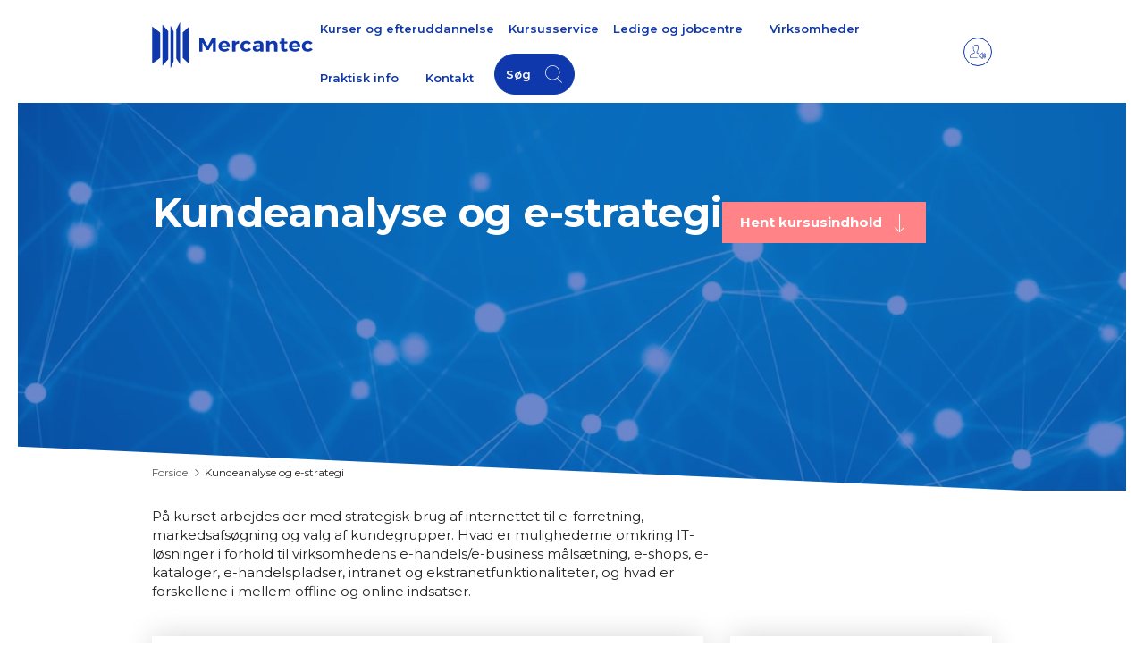

--- FILE ---
content_type: text/html; charset=utf-8
request_url: https://kursus.mercantec.dk/kundeanalyse-og-e-strategi
body_size: 17366
content:
<!DOCTYPE html>
<html lang=da>
<head>
    <title>Optimer din e-strategi med vores kursus i kundeanalyse</title>
    <meta http-equiv="Content-Type" content="text/html; charset=utf-8">
    <meta http-equiv="x-ua-compatible" content="IE=edge">
    <meta name="SKYPE_TOOLBAR" content="SKYPE_TOOLBAR_PARSER_COMPATIBLE">

    
            <meta property="og:title" content="Kundeanalyse og e-strategi" />

            <meta property="og:url" content="https://kursus.mercantec.dk/kundeanalyse-og-e-strategi" />

            <meta property="og:image" content="https://www.fotoagent.dk/images/w/Iwl_Mf1xJ9CG2Lt9WxbTBg/s/12529/309/Salg%2c-administration%2c-%e2%80%bakonomi-og-IT_1_2730x650.jpg" />

            <meta property="og:type" content="website" />


            <meta property="og:description" content="Lær at analysere dine kunder og skabe en effektiv e-strategi med vores kursus i Kundeanalyse og e-strategi. Bliv ekspert på ingen tid!" />

            <meta property="og:locale" content="da" />


            <meta name="description" content="L&#230;r at analysere dine kunder og skabe en effektiv e-strategi med vores kursus i Kundeanalyse og e-strategi. Bliv ekspert p&#229; ingen tid! Tag kurset Kundeanalyse og e-strategi til kun DKK 428,00 kr. ved Mercantec">
            <meta name="viewport" content="width=device-width, initial-scale=1">
        <link rel="canonical" href="https://kursus.mercantec.dk/kundeanalyse-og-e-strategi" />



    <link href="https://cdn.fotoagent.dk/mobile/mthemes/responsive2/mercantec/theme.css?v=8DE533E19296F0B" rel="stylesheet" type="text/css" />
    
    <script type="text/javascript" src="https://cdn.fotoagent.dk/mobile/websolution_ci_B/1.6163.0//scripts/jquery-3.7.1/jquery-3.7.1.min.js"></script>
    <script type="text/javascript" src="https://cdn.fotoagent.dk/mobile/websolution_ci_B/1.6163.0//scripts/jquery.validate.min.js"></script>
    <script type="text/javascript" src="https://cdn.fotoagent.dk/mobile/websolution_ci_B/1.6163.0//scripts/jquery.validate.unobtrusive.min.js"></script>
    <script type="text/javascript" src="https://cdn.fotoagent.dk/mobile/websolution_ci_B/1.6163.0//scripts/CustomValidationAttributes/jquery.validate.customvalidation.js?v=13"></script>
    <script type="text/javascript" src="https://cdn.fotoagent.dk/mobile/websolution_ci_B/1.6163.0//scripts/jquery.cookie.min.js"></script>
    <script type="text/javascript" src="https://cdn.fotoagent.dk/mobile/websolution_ci_B/1.6163.0//scripts/Modules/ReplaceUI/replaceUI.checkboxes.js"></script>


    <script type="text/javascript" src='https://cdn.fotoagent.dk/mobile/websolution_ci_B/1.6163.0//scripts/bootstrap/js/bootstrap.min.js'></script>
    <script type="text/javascript" src='https://cdn.fotoagent.dk/mobile/websolution_ci_B/1.6163.0//scripts/mcb.slideshow.js'></script>
    <script type="text/javascript" src="https://cdn.fotoagent.dk/mobile/websolution_ci_B/1.6163.0//scripts/rpcommon.js"></script>
    <script type="text/javascript" src='https://cdn.fotoagent.dk/mobile/websolution_ci_B/1.6163.0//scripts/Responsive.Paging.js'></script>
    <script type="text/javascript" src="https://cdn.fotoagent.dk/mobile/websolution_ci_B/1.6163.0//scripts/GallerySlider.js"></script>

    <script src="https://cdn.fotoagent.dk/mobile/websolution_ci_B/1.6163.0//scripts/tinybox2.js" type="text/javascript"></script>
    <script src="https://cdn.fotoagent.dk/mobile/websolution_ci_B/1.6163.0//scripts/happy.js" type="text/javascript"></script>
    <script src="https://cdn.fotoagent.dk/mobile/websolution_ci_B/1.6163.0//scripts/happy.methods.js" type="text/javascript"></script>
    <script src="https://cdn.fotoagent.dk/mobile/websolution_ci_B/1.6163.0//scripts/Modules/Validation/validation.initialization.js?v=13" type="text/javascript"></script>
    <script src="https://cdn.fotoagent.dk/mobile/websolution_ci_B/1.6163.0//scripts/Modules/Utils/Utils.Cookies.js?v=13" type="text/javascript"></script>
    <script type="text/javascript" src="https://cdn.fotoagent.dk/mobile/websolution_ci_B/1.6163.0//scripts/Modules/Utils/Utils.Tracking.js?v=13"></script>

    
<script type="text/javascript" src="https://cdn.fotoagent.dk/mobile/websolution_ci_B/1.6163.0//scripts/Modules/Utils/Utils.UrlHelper.js?v=13"></script>
    <script type="text/javascript">
    var marketingCookieConsentApproved = false;
    var statisticCookieConsentApproved = false;
    var functionalCookieConsentApproved = false;
</script>

<script src="https://cdn.fotoagent.dk/mobile/websolution_ci_B/1.6163.0//scripts/domf/mcb.cookieConsent.js" type="text/javascript"></script> 

    <link rel="stylesheet" href="https://cdn.fotoagent.dk/mobile/websolution_ci_B/1.6163.0//scripts/fancybox/3/jquery.fancybox.min.css" type="text/css" media="screen" />

    <link rel="icon" href="https://cdn.fotoagent.dk/mobile/mthemes/responsive2/mercantec/images/favicon.ico" type="image/x-icon" />



    
    <script>  window.dataLayer = window.dataLayer || [];  dataLayer.push({"vatDisplay":"With VAT","pageType":"Other","marketingCookieConsentApproved":false,"statisticCookieConsentApproved":false});</script>
<!-- Google Tag Manager -->
<script>(function(w,d,s,l,i){w[l]=w[l]||[];w[l].push({'gtm.start':
new Date().getTime(),event:'gtm.js'});var f=d.getElementsByTagName(s)[0],
j=d.createElement(s),dl=l!='dataLayer'?'&l='+l:'';j.async=true;j.src=
'https://www.googletagmanager.com/gtm.js?id='+i+dl;f.parentNode.insertBefore(j,f);
})(window,document,'script','dataLayer','GTM-MJ92HZV');</script>
<!-- End Google Tag Manager -->


    

    <link rel="preconnect" href="https://fonts.gstatic.com">
<link href="https://fonts.googleapis.com/css2?family=Montserrat:wght@400;600;700&display=swap" rel="stylesheet">

<meta name="google-site-verification" content="FaAFUqQhF4ZOPi6c_Hl9dZpjm4tXecqOwF81m4KBzQs" />
<meta name="google-site-verification" content="Y_QOUpZSsAaWzku3siREGfrqC3U7bSTUEnpGqPpJnUA" />

    

</head>

<body class="IsCourse">
    <div class="total-container">
        

<div class="container" data-page-cut="37">


                <header data-region="76" data-region-type="5" class="page-header-region">
                    

<div class="top-site-menu floatin fixed">
    <div class="top-site-menu__mobile-button-wrapper">
        <span role="button" class="top-site-menu__mobile-button">
            <span class="icon-bar"></span>
            <span class="icon-bar"></span>
            <span class="icon-bar"></span>
            <span class="sr-only">Toggle navigation</span>
        </span>
    </div>
    <a href="/" class="top-site-menu__logo" aria-label="Logo"></a>
    <div class="top-site-menu__mobile-search-wrapper">
<span class="top-site-menu__mobile-search"></span>    </div>
        <div class="top-site-menu__menu ">
            <nav class="navbar navbar-default navbar-top">
                <div class="collapse navbar-collapse" id="main-menu">
                    <ul class="nav navbar-nav">
                            <li role="presentation" class='  ' >
                                <a href="https://kursus.mercantec.dk/" data-menu-guid="641547" class="submenu-cookie" tabindex="0">Kurser og efteruddannelse</a>
                            </li>
                            <li role="presentation" class='  ' >
                                <a href="https://kursus.mercantec.dk/kursusservice" data-menu-guid="2304398" class="submenu-cookie" tabindex="0">Kursusservice </a>
                            </li>
                            <li role="presentation" class=' has-sub-menu ' aria-expanded=false>
                                <a href="https://kursus.mercantec.dk/ledige-og-jobcentre/?IsForUnemployed=true" data-menu-guid="641548" class="submenu-cookie" tabindex="0">Ledige og jobcentre</a>
                                    <div class="submenu-expand"></div>
                                    <ul class="submenulist" style="display: none;">
                                                                                    <li>
                                                    <a href="https://kursus.mercantec.dk/fra-ufaglaert-til-faglaert/" class="submenu-cookie">Fra ufagl&#230;rt til fagl&#230;rt</a>
                                                                                            </li>
                                            <li>
                                                    <a href="https://kursus.mercantec.dk/karriereskifte/omskoling/" class="submenu-cookie">Karriereskifte/omskoling</a>
                                                                                            </li>
                                            <li>
                                                    <a href="https://kursus.mercantec.dk/uddannelsesvejledning/" class="submenu-cookie">Vejledning i valg af kursus</a>
                                                                                            </li>
                                            <li>
                                                    <a href="https://kursus.mercantec.dk/regional-positivliste/" class="submenu-cookie">Positivliste</a>
                                                                                            </li>
                                    </ul>
                            </li>
                            <li role="presentation" class='  ' >
                                <a href="https://kursus.mercantec.dk/til-virksomheder/" data-menu-guid="2278130" class="submenu-cookie" tabindex="0">Virksomheder</a>
                            </li>
                            <li role="presentation" class=' has-sub-menu ' aria-expanded=false>
                                <a href="https://kursus.mercantec.dk/praktisk-information/" data-menu-guid="641549" class="submenu-cookie" tabindex="0">Praktisk info</a>
                                    <div class="submenu-expand"></div>
                                    <ul class="submenulist" style="display: none;">
                                                                                    <li>
                                                    <a href="https://kursus.mercantec.dk/faelles-kompetencebeskrivelser-fkb-2024/" class="submenu-cookie">FKB</a>
                                                                                            </li>
                                            <li>
                                                    <a href="https://kursus.mercantec.dk/kursus-og-afmeldingsgebyr/" class="submenu-cookie">Kursus- og afmeldingsgebyr</a>
                                                                                            </li>
                                            <li>
                                                    <a href="https://kursus.mercantec.dk/befordringsgodtgoerelse/" class="submenu-cookie"> Befordringsgodtg&#248;relse</a>
                                                                                            </li>
                                            <li>
                                                    <a href="https://kursus.mercantec.dk/deltagerbetaling/" class="submenu-cookie">Deltagerbetaling</a>
                                                                                            </li>
                                            <li>
                                                    <a href="https://kursus.mercantec.dk/fjernsupport" class="submenu-cookie">Fjernsupport </a>
                                                                                            </li>
                                            <li>
                                                    <a href="https://kursus.mercantec.dk/genbestilling-kursusbeviser/" class="submenu-cookie">Genbestilling af kursusbeviser</a>
                                                                                            </li>
                                            <li>
                                                    <a href="https://kursus.mercantec.dk/indkaldelse-find-den-her/" class="submenu-cookie">Indkaldelse  - find den her</a>
                                                                                            </li>
                                            <li>
                                                    <a href="https://kursus.mercantec.dk/indkvartering/" class="submenu-cookie">Indkvartering</a>
                                                                                            </li>
                                            <li>
                                                    <a href="https://kursus.mercantec.dk/it-rygsaek/" class="submenu-cookie">Ordblindest&#248;tte</a>
                                                                                            </li>
                                            <li>
                                                    <a href="https://kursus.mercantec.dk/veu-godtgoerelse/" class="submenu-cookie">VEU-godtg&#248;relse</a>
                                                                                            </li>
                                            <li>
                                                    <a href="https://kursus.mercantec.dk/til-virksomheder/" class="submenu-cookie">Virksomhedstilpassede kurser</a>
                                                                                            </li>
                                    </ul>
                            </li>
                            <li role="presentation" class=' has-sub-menu ' aria-expanded=false>
                                <a href="https://kursus.mercantec.dk/kontakt-mercantec/" data-menu-guid="641550" class="submenu-cookie" tabindex="0">Kontakt</a>
                                    <div class="submenu-expand"></div>
                                    <ul class="submenulist" style="display: none;">
                                                                                    <li>
                                                    <a href="https://kursus.mercantec.dk/adresser/" class="submenu-cookie">Adresser</a>
                                                                                            </li>
                                            <li>
                                                    <a href="https://kursus.mercantec.dk/kursusadministration/" class="submenu-cookie">Studiesekret&#230;rer</a>
                                                                                            </li>
                                            <li>
                                                    <a href="https://kursus.mercantec.dk/konsulenter/" class="submenu-cookie">Virksomhedskonsulenter</a>
                                                                                            </li>
                                            <li>
                                                    <a href="https://kursus.mercantec.dk/mer-om-mercantec/" class="submenu-cookie">Mere om Mercantec </a>
                                                                                            </li>
                                            <li>
                                                    <a href="https://kursus.mercantec.dk/persondata-politik/" class="submenu-cookie">Persondatapolitik og cookies</a>
                                                                                            </li>
                                    </ul>
                            </li>
                                                                            <li>
                                <a role="button" class="navbar-top__search" aria-label="S&#248;g" aria-expanded="false" aria-haspopup="true" tabindex="0">S&#248;g</a>
                                <div class="navbar-top__search-box-wrapper" style="display: none">
<div class="block-search-box " data-blockId="0">
<form action="/msearch" autocomplete="off" class="search-form" method="get" role="search"><input aria-label="Søg på Mercantec" name="q" placeholder="Søg på Mercantec" type="text" value="" />        <input type="submit" class="submit" aria-label="" value="s&#248;g" />
</form></div>
                                </div>
                            </li>
                    </ul>
                </div>
            </nav>
                <div class="top-site-menu-additional-menu">
<ul class="top-site-toolbar">
        <li class="navbar-top__toolbar">
            <a class="navbar-top__toolbar-icon navbar-top__volumeup-icon" target="_blank" href="http://www.adgangforalle.dk/"></a>
        </li>
</ul>

                </div>
        </div>
    <div class="top-site-menu__mobile-menu">
        <div class="mobile-menu-overlay__close">
            <div class="mobile-menu-overlay__close-icon"></div>
        </div>
        <div class="mobile-menu-overlay">
            <div class="mobile-menu-overlay__content">
                <a class="mobile-menu-overlay__logo top-site-menu__logo" href="/" aria-label="Logo"></a>
                    <div class="mobile-menu-overlay-additional-menu">
<ul class="top-site-toolbar">
        <li class="navbar-top__toolbar">
            <a class="navbar-top__toolbar-icon navbar-top__volumeup-icon" target="_blank" href="http://www.adgangforalle.dk/"></a>
        </li>
</ul>

                    </div>
                                    <div class="mobile-menu-overlay__search-box-wrapper">
                        <div class="block-search-box " data-blockId="0">
<form action="/msearch" autocomplete="off" class="search-form" method="get" role="search"><input aria-label="Søg på Mercantec" name="q" placeholder="Søg på Mercantec" type="text" value="" />        <input type="submit" class="submit" aria-label="" value="s&#248;g" />
</form></div>
                    </div>
                                    <ul class="mobile-menu-overlay__menu">
                                                    <li class='mobile-menu-overlay__menu-item  '>
                                <a class="mobile-menu-overlay__menu-link" href="https://kursus.mercantec.dk/">
                                    Kurser og efteruddannelse
                                </a>
                            </li>
                            <li class='mobile-menu-overlay__menu-item  '>
                                <a class="mobile-menu-overlay__menu-link" href="https://kursus.mercantec.dk/kursusservice">
                                    Kursusservice 
                                </a>
                            </li>
                            <li class='mobile-menu-overlay__menu-item  has-sub-menu'>
                                <a class="mobile-menu-overlay__menu-link" href="https://kursus.mercantec.dk/ledige-og-jobcentre/?IsForUnemployed=true">
                                    Ledige og jobcentre
                                </a>
                                    <span class="mobile-menu-overlay__menu-link-arrow"></span>
                                    <ul class="mobile-menu-overlay__sub-menu" style="display: none;">
                                            <li class="mobile-menu-overlay__sub-menu-item">
                                                    <a href="https://kursus.mercantec.dk/fra-ufaglaert-til-faglaert/" class="mobile-menu-overlay__sub-menu-link">Fra ufagl&#230;rt til fagl&#230;rt</a>
                                            </li>
                                            <li class="mobile-menu-overlay__sub-menu-item">
                                                    <a href="https://kursus.mercantec.dk/karriereskifte/omskoling/" class="mobile-menu-overlay__sub-menu-link">Karriereskifte/omskoling</a>
                                            </li>
                                            <li class="mobile-menu-overlay__sub-menu-item">
                                                    <a href="https://kursus.mercantec.dk/uddannelsesvejledning/" class="mobile-menu-overlay__sub-menu-link">Vejledning i valg af kursus</a>
                                            </li>
                                            <li class="mobile-menu-overlay__sub-menu-item">
                                                    <a href="https://kursus.mercantec.dk/regional-positivliste/" class="mobile-menu-overlay__sub-menu-link">Positivliste</a>
                                            </li>
                                    </ul>
                            </li>
                            <li class='mobile-menu-overlay__menu-item  '>
                                <a class="mobile-menu-overlay__menu-link" href="https://kursus.mercantec.dk/til-virksomheder/">
                                    Virksomheder
                                </a>
                            </li>
                            <li class='mobile-menu-overlay__menu-item  has-sub-menu'>
                                <a class="mobile-menu-overlay__menu-link" href="https://kursus.mercantec.dk/praktisk-information/">
                                    Praktisk info
                                </a>
                                    <span class="mobile-menu-overlay__menu-link-arrow"></span>
                                    <ul class="mobile-menu-overlay__sub-menu" style="display: none;">
                                            <li class="mobile-menu-overlay__sub-menu-item">
                                                    <a href="https://kursus.mercantec.dk/faelles-kompetencebeskrivelser-fkb-2024/" class="mobile-menu-overlay__sub-menu-link">FKB</a>
                                            </li>
                                            <li class="mobile-menu-overlay__sub-menu-item">
                                                    <a href="https://kursus.mercantec.dk/kursus-og-afmeldingsgebyr/" class="mobile-menu-overlay__sub-menu-link">Kursus- og afmeldingsgebyr</a>
                                            </li>
                                            <li class="mobile-menu-overlay__sub-menu-item">
                                                    <a href="https://kursus.mercantec.dk/befordringsgodtgoerelse/" class="mobile-menu-overlay__sub-menu-link"> Befordringsgodtg&#248;relse</a>
                                            </li>
                                            <li class="mobile-menu-overlay__sub-menu-item">
                                                    <a href="https://kursus.mercantec.dk/deltagerbetaling/" class="mobile-menu-overlay__sub-menu-link">Deltagerbetaling</a>
                                            </li>
                                            <li class="mobile-menu-overlay__sub-menu-item">
                                                    <a href="https://kursus.mercantec.dk/fjernsupport" class="mobile-menu-overlay__sub-menu-link">Fjernsupport </a>
                                            </li>
                                            <li class="mobile-menu-overlay__sub-menu-item">
                                                    <a href="https://kursus.mercantec.dk/genbestilling-kursusbeviser/" class="mobile-menu-overlay__sub-menu-link">Genbestilling af kursusbeviser</a>
                                            </li>
                                            <li class="mobile-menu-overlay__sub-menu-item">
                                                    <a href="https://kursus.mercantec.dk/indkaldelse-find-den-her/" class="mobile-menu-overlay__sub-menu-link">Indkaldelse  - find den her</a>
                                            </li>
                                            <li class="mobile-menu-overlay__sub-menu-item">
                                                    <a href="https://kursus.mercantec.dk/indkvartering/" class="mobile-menu-overlay__sub-menu-link">Indkvartering</a>
                                            </li>
                                            <li class="mobile-menu-overlay__sub-menu-item">
                                                    <a href="https://kursus.mercantec.dk/it-rygsaek/" class="mobile-menu-overlay__sub-menu-link">Ordblindest&#248;tte</a>
                                            </li>
                                            <li class="mobile-menu-overlay__sub-menu-item">
                                                    <a href="https://kursus.mercantec.dk/veu-godtgoerelse/" class="mobile-menu-overlay__sub-menu-link">VEU-godtg&#248;relse</a>
                                            </li>
                                            <li class="mobile-menu-overlay__sub-menu-item">
                                                    <a href="https://kursus.mercantec.dk/til-virksomheder/" class="mobile-menu-overlay__sub-menu-link">Virksomhedstilpassede kurser</a>
                                            </li>
                                    </ul>
                            </li>
                            <li class='mobile-menu-overlay__menu-item  has-sub-menu'>
                                <a class="mobile-menu-overlay__menu-link" href="https://kursus.mercantec.dk/kontakt-mercantec/">
                                    Kontakt
                                </a>
                                    <span class="mobile-menu-overlay__menu-link-arrow"></span>
                                    <ul class="mobile-menu-overlay__sub-menu" style="display: none;">
                                            <li class="mobile-menu-overlay__sub-menu-item">
                                                    <a href="https://kursus.mercantec.dk/adresser/" class="mobile-menu-overlay__sub-menu-link">Adresser</a>
                                            </li>
                                            <li class="mobile-menu-overlay__sub-menu-item">
                                                    <a href="https://kursus.mercantec.dk/kursusadministration/" class="mobile-menu-overlay__sub-menu-link">Studiesekret&#230;rer</a>
                                            </li>
                                            <li class="mobile-menu-overlay__sub-menu-item">
                                                    <a href="https://kursus.mercantec.dk/konsulenter/" class="mobile-menu-overlay__sub-menu-link">Virksomhedskonsulenter</a>
                                            </li>
                                            <li class="mobile-menu-overlay__sub-menu-item">
                                                    <a href="https://kursus.mercantec.dk/mer-om-mercantec/" class="mobile-menu-overlay__sub-menu-link">Mere om Mercantec </a>
                                            </li>
                                            <li class="mobile-menu-overlay__sub-menu-item">
                                                    <a href="https://kursus.mercantec.dk/persondata-politik/" class="mobile-menu-overlay__sub-menu-link">Persondatapolitik og cookies</a>
                                            </li>
                                    </ul>
                            </li>
                    </ul>
            </div>
        </div>
    </div>
</div>




        <div class="mcbSlideContainer slideContainer--single double-width-slide">
            <div class="slideContainer">
                <div class="slide">
            <div class="imgContainer">
                    <img src="https://www.fotoagent.dk/images/w/BXJieZJuCb-8_jsXGy1U-w/s/12529/309/Kontakt_os_(1).jpg"
                         ;
                         alt="Kontakt_os_(1)">
            </div>

                </div>
            </div>
        </div>




<section class="education-course-header">
    <div class="education-course-header__header-wrapper">
        <h2 class="education-course-header__header decoy-header">Kundeanalyse og e-strategi</h2>
    </div>
        <div class="education-course-header__button-container">
                <div class="education-course-header__dropdown dropdown">
                    <button class="education-course-header__dropdown-button dropdown-toggle btn" id="PdfDropdownButton" type="button" data-toggle="dropdown" aria-haspopup="true" aria-expanded="false">
                        Hent kursusindhold
                    </button>
                    <div class="education-course-header__dropdown-menu dropdown-menu" aria-labelledby="PdfDropdownButton">
                        <div class="education-course-header__dropdown-item-wrapper">
                            <a class="education-course-header__dropdown-item dropdown-item btn btn-link" role="button" href="/meducation/coursepdf/GetCoursePdfFromService?courseGuid=439104&amp;showCourseList=True" target="_blank" data-gtm-click data-gtm-tag="view_item" data-gtm-event="track-ga-event" data-gtm-event-category="Course" data-gtm-event-action="Download PDF with instance list" data-gtm-event-label="Kundeanalyse og e-strategi" ) title="Med kursusdatoer">
                                Med kursusdatoer
                            </a>
                        </div>
                        <div class="education-course-header__dropdown-item-wrapper">
                            <a class="education-course-header__dropdown-item dropdown-item btn btn-link" role="button" href="/meducation/coursepdf/GetCoursePdfFromService?courseGuid=439104&amp;showCourseList=False" target="_blank" data-gtm-click data-gtm-tag="view_item" data-gtm-event="track-ga-event" data-gtm-event-category="Course" data-gtm-event-action="Download PDF without instance list" data-gtm-event-label="Kundeanalyse og e-strategi" title="Uden kursusdatoer">
                                Uden kursusdatoer
                            </a>
                        </div>
                    </div>
                </div>
                    </div>
</section>
<nav class="breadcrumb__container" aria-label="Br&#248;dkrumme navigation">
    <ul class="breadcrumb">
                <li class="home">
                    <a href="/">Forside</a>
                </li>
                <li class="active ">
                    Kundeanalyse og e-strategi
                </li>
    </ul>
</nav>
                </header>



    

                <main data-region="77" data-region-type="1" class="page-main-region">
                    <section class="course-subject-short-description">
        <header class="course-subject-short-description__header">
            Kort fortalt
        </header>
    <p class="course-subject-short-description__text">
        P&#229; kurset arbejdes der med strategisk brug af internettet til e-forretning, markedsafs&#248;gning og valg af kundegrupper. Hvad er mulighederne omkring IT-l&#248;sninger i forhold til virksomhedens e-handels/e-business m&#229;ls&#230;tning, e-shops, e-kataloger, e-handelspladser, intranet og ekstranetfunktionaliteter, og hvad er forskellene i mellem offline og online indsatser.
    </p>
</section>

                </main>



                                <div class="row">
            

                <main data-region="78" data-region-type="1" class="page-main-region col-xs-12 col-sm-8">
                    

<section class="course-instance-list js-course-instance-list"   data-course="439104" style="display: block;">
    <input data-val="true" data-val-number="The field CourseGuid must be a number." data-val-required="The CourseGuid field is required." id="CourseGuid" name="CourseGuid" type="hidden" value="439104" />
<h2 class="course-instance-list__header decoy-header">Hold</h2>            <div class="course-instance-list__item-container">
            

<div class="course-instance-list__empty">
    Der er pt. ingen hold udbudt til dette kursus. Brug evt. kursusagenten for at blive adviseret om nye hold.
</div>

        </div>

</section>

<div class="modal license-checkout-modal fade" id="license-checkout-modal" tabindex="-1" role="dialog">
    <div class="modal-dialog">
        <div class="modal-content">
            <div class="modal-header">
                <button type="button" class="close license-checkout-modal__btn-close" data-dismiss="modal" aria-label="" data-gtm-click data-gtm-tag="view_item" data-gtm-event="track-ga-event" data-gtm-event-category="Checkout" data-gtm-event-action="Close">&times;</button>
            </div>
            <div class="modal-body">
                <div class="is-loading"></div>
            </div>
        </div>
    </div>
</div>






<script type="text/javascript" data-dataLayerScript>

</script>



<section class="related-courses   related-courses--image">
        <header class="related-courses__header">
            Mest popul&#230;re kurser
        </header>
            <div class="swiper course-swiper">
            <div class="related-course-container course-swiper-wrapper swiper-wrapper">
                    <div class="related-course course-swiper-slide swiper-slide">
                            <div class="related-course__image-wrapper">
                                <div class="related-course__image" ></div>
                            </div>

                            <div class="related-course__name-wrapper">
                                <p class="related-course__name">
                                    E-markedsf&#248;ring og reklameindsats
                                </p>
                            </div>

                        <div class="related-course__body">
                                                                <p class="related-course__date-wrapper">
                                        <span class="related-course__date">L&#248;bende optag</span>
                                    </p>




                                <a class="btn related-course__link" href="/e-markedsfoering-og-reklameindsats">
L&#230;s mere                                </a>

                        </div>
                    </div>
            </div>
        </div>
</section>




    <section class="course-subject-description-list-faq">
            <header class="course-subject-description-list-faq__header">Info om fag</header>
                    <div class="course-subject-description-list-faq group">
                <div class="course-subject-description-list-faq group-header">
                    <span><strong>45951</strong> - Kundeanalyse og e-strategi</span>
                    <button class="btn btn-link course-subject-description-faq__button group-header__button" type="button" aria-controls="CourseSubjectDescription45951" aria-expanded="false">
                        <span class="course-subject-description-faq__button-text group-header__button-text" data-text-open="Se mindre" data-text-close="Se mere">Se mere</span>
                    </button>
                </div>
                <div id="CourseSubjectDescription45951" class="course-subject-description-faq__body-wrapper group-body-wrapper collapse">
                    <div class="course-subject-description-list__body group-body">
                        <section class="course-subject-description-list-item" data-subject="6899">
                            <div class="course-subject-description-container">
                                    <p class="course-subject-description course-subject-description--target">
                                        <span class="course-subject-description__label">M&#229;lgruppe:</span>
                                        <span class="course-subject-description__text">Målgruppen for kurset er virksomhedsejere og ansatte i handels- og serviceerhvervet som vil starte eller udvide sit firma med e-forretning eller som ønsker at forbedre de eksisterende e-løsninger.Kurset er målrettet til amu-målgruppen, til medarbejdere der arbejder dagligt med salg og service samt med formidlings- og administrative opgaver.</span>
                                    </p>
                                                                    <p class="course-subject-description course-subject-description--description">
                                        <span class="course-subject-description__label">Beskrivelse:</span>
                                        <span class="course-subject-description__text">Deltageren kan udføre en mindre analyse af virksomhedens kunder, for at afdække potentialer for salg af virksomhedens ydelser og produkter online.<br /><br />Deltageren kan via kundeanalysen generere en behovsoversigt og identificere nøgleområder for virksomhedens e-strategi (strategi på online markedet), herunder indsatsen vedrørende online markedsføring og salg.<br /><br />En beskrivelse af e-strategiens nøgleområder klarlægger hvilke e-services der skal satses på og hvilke faglige kompetencer det kræves at kunne følge e-strategien. </span>
                                    </p>
                            </div>
                            <div class="course-subject-info-container">
                                <span class="course-subject-info course-subject-info--code">
                                    <span class="course-subject-info__label">Fagnummer:</span>
                                    <span class="course-subject-info__text">45951 Kundeanalyse og e-strategi</span>
                                </span>
                                    <span class="course-subject-info course-subject-info--duration">
                                        <span class="course-subject-info__label">Varighed</span>
                                        <span class="course-subject-info__text">2 dage</span>
                                    </span>
                                                                    <span class="course-subject-info course-subject-info--amu-price">
                                        <span class="course-subject-info__label">AMU-pris:</span>
                                        <span class="course-subject-info__text">DKK 428,00</span>
                                    </span>
                                                                    <span class="course-subject-info course-subject-info--non-amu-price">
                                        <span class="course-subject-info__label">Uden for m&#229;lgruppe:</span>
                                        <span class="course-subject-info__text">DKK 1.370,30</span>
                                    </span>
                                                            </div>
                        </section>
                    </div>
                </div>
            </div>
    </section>

                </main>




            

                <aside data-region="79" data-region-type="1" class="page-side-column-region col-xs-12 col-sm-4">
                            <section class="contact-box">
                <div class="contact-box__header">
                    Kontakt os
                </div>

    <div class="contact-box__body">
        <div class="contact-box__contact-wrapper">
            
<div class="employee">

        <div class="employee__image">
            <img src="https://www.fotoagent.dk/images/w/b3jPRJiD-GTUafWDI88YZA/s/12529/20/safj.jpeg" data-src="https://www.fotoagent.dk/images/w/plP4tAHEQ1VUW_kULGXN5Q/s/12529/20/safj.jpeg" class="employee__image " alt="Sanne Friis Jensen">
        </div>

        <div class="employee__name">
            Sanne Friis Jensen
        </div>
            <div class="employee__function">
            Studiesekretær
        </div>

        <div class="employee__text">
            Områder: Åbent læringscenter inkl. administration, IT, økonomi og salg
        </div>
            <div class="employee__contact">



<div class="employee__contact-info-wrapper">
    <a role="button" class="employee__contact-info-button employee__phone" data-gtmDataLayer="Contact box" data-contactType="phone-number" data-gtm-click data-gtm-tag="view_item" data-gtm-event="track-ga-event" data-gtm-event-category="Contact box" data-gtm-event-action="Expand" data-gtm-event-label="Ring" tabindex="0">Vis telefonnummer</a>
    <a role="button" href="tel:8950 3912" class="employee__contact-info employee__contact-info contact-info sr-only employee__phone" aria-label="Ring" tabindex="-1">8950 3912</a>
</div>
            


<div class="employee__contact-info-wrapper">
    <a role="button" class="employee__contact-info-button employee__email" data-gtmDataLayer="Contact box" data-contactType="email" data-gtm-click data-gtm-tag="view_item" data-gtm-event="track-ga-event" data-gtm-event-category="Contact box" data-gtm-event-action="Expand" data-gtm-event-label="Mail" tabindex="0">Vis email</a>
    <a role="button" href="mailto:safj@mercantec.dk" class="employee__contact-info employee__contact-info contact-info sr-only employee__email" aria-label="Mail" tabindex="-1">safj@mercantec.dk</a>
</div>
        </div>
</div>



        </div>
            <div class="contact-box__form-wrapper">
                <form id="EmployeeContactForm54096" class="contact-form" action='/memployee/54096/SendMailContact' method="post" data-contactType="send message">
                    <div class="contact-form__mail-row">
                        <div class="contact-form__header">
                            Skriv en besked
                        </div>
                        <div class="contact-form__group form-group">
                            <input type="hidden" value="334776" name="blockEntityGuid" />
                            <input type="email" class="form-control"
                                    placeholder="Indtast din email"
                                    title="Indtast din email"
                                   aria-label="Indtast din email"
                                    name="email" data-email="True" data-email-text='Ugyldig email'
                                    data-required="True" aria-required="true" data-required-text='Udfyld E-mail'
                                    autocomplete="email" required />
                        </div>
                        <div class="contact-form__group form-group">
                            <textarea class="form-control" placeholder="Skriv besked - angiv gerne kursustype" aria-label="Skriv besked - angiv gerne kursustype" title="Skriv besked - angiv gerne kursustype"
                                        name="comment" data-required="True" aria-required="true" data-required-text='Udfyld besked' required></textarea>
                        </div>
                        <div class="error-message"></div>
                        <button type="submit" class="btn contact-form__submit" alt="Send besked" data-gtmDataLayer="contactBox">
                            Send besked
                        </button>
                        <div id="recaptcha-wrapper-73200" class="recaptcha-wrapper contact-form__recapthca">
                            <input id="g-recaptcha-response" name="g-recaptcha-response" type="hidden" value="" />        <style>
            .grecaptcha-badge {
                visibility: hidden;
            }
        </style>
        <div class="recaptcha-box recaptcha-box-v3">
            Denne side er beskyttet af reCAPTCHA og Googles <a href="https://policies.google.com/privacy">privatlivspolitik</a> og <a href="https://policies.google.com/terms">betingelser</a>.<br/>
        </div>

                        </div>
                    </div>
                </form>
            </div>
    </div>


        </section>





<section class="course-agent">
    <div class="course-agent__header ">
        <div class="course-agent__header__text">
            Kursusagent
        </div>
    </div>
    <div class="course-agent__body ">
<form action="/courseagent/Subscribe" data-ajax="true" data-ajax-method="POST" id="form0" method="post"><input data-val="true" data-val-number="The field CourseId must be a number." data-val-variablerequired="" id="CourseId" name="CourseId" type="hidden" value="439104" />            <div class="form-group course-agent__description">
                Modtag en e-mail n&#229;r der oprettes nye hold p&#229; dette kursus.
            </div>
            <div class="form-group ">
                <input aria-required="true" autocomplete="email" class="form-control" data-email="true" data-email-text="Ugyldig email" data-required="true" data-required-text="Udfyld E-mail" data-val="true" data-val-variableregex="Ugyldig email" data-val-variableregex-pattern="^(([\w-]+\.)+[\w-]+|([a-zA-Z]{1}|[\w-]{2,}))@((([0-1]?[0-9]{1,2}|25[0-5]|2[0-4][0-9])\.([0-1]?[0-9]{1,2}|25[0-5]|2[0-4][0-9])\.([0-1]?[0-9]{1,2}|25[0-5]|2[0-4][0-9])\.([0-1]?[0-9]{1,2}|25[0-5]|2[0-4][0-9])){1}|([0-9a-zA-Z][-\w]*[0-9a-zA-Z]*\.)+[a-zA-Z][\-a-zA-Z0-9]{0,22}[a-zA-Z])$" data-val-variablerequired="Udfyld E-mail" id="Email" name="Email" placeholder="Indtast din e-mail" title="Indtast din e-mail" type="text" value="" />

            </div>
                <div class="form-group">
                    <span class="field-validation-valid unhappyMessage" data-valmsg-for="MobileNr" data-valmsg-replace="true"></span>
                    <input aria-required="false" autocomplete="tel" class="form-control" data-val="true" data-val-variableregex="Ugyldigt nummer" data-val-variableregex-pattern="^(\+)?[0-9 ()-]+$" data-val-variablestringlength="Nummer skal være mellem 6 og 20 karakterer" data-val-variablestringlength-max="20" data-val-variablestringlength-min="6" id="MobileNr" name="MobileNr" pattern="\d*" placeholder="Evt. telefonnummer" title="Evt. telefonnummer" type="tel" value="" />
                </div>
                <div class="form-group ">
                    <div class="custom-control custom-checkbox ">
                        <input class="custom-control-input" data-val="true" data-val-required="The AddToNewsletter field is required." id="AddToNewsletter" name="AddToNewsletter" type="checkbox" value="true" /><input name="AddToNewsletter" type="hidden" value="false" />
                        <label class="custom-control-label" for="AddToNewsletter">Ja tak, jeg vil gerne modtage nyhedsbreve via e-mail fra Mercantec med informationer om kurser og uddannelser. Samtykket kan til enhver tid tr&#230;kkes tilbage.</label>
                    </div>
                </div>
                <div class="form-group">
                    <button class="btn course-agent__submit" type="submit" id="submit" alt="Opret agent" data-gtm-click data-gtm-tag="view_item" data-gtm-event="track-ga-event" data-gtm-event-category="Course Agent" data-gtm-event-action="Submit">Opret agent</button>
                </div>
            <div id="course-agent__notification" class="form-group" style="display: none;">
                <label class="control-label">Agent notification</label>
            </div>
        <div id="recaptcha-wrapper-49801" class="contact-form__group form-group recaptcha-wrapper">
            <input id="g-recaptcha-response" name="g-recaptcha-response" type="hidden" value="" />        <style>
            .grecaptcha-badge {
                visibility: hidden;
            }
        </style>
        <div class="recaptcha-box recaptcha-box-v3">
            Denne side er beskyttet af reCAPTCHA og Googles <a href="https://policies.google.com/privacy">privatlivspolitik</a> og <a href="https://policies.google.com/terms">betingelser</a>.<br/>
        </div>

            <input data-val="true" data-val-required="The ActivateRecaptcha field is required." id="ActivateRecaptcha" name="ActivateRecaptcha" type="hidden" value="True" />
        </div>
                <a href="/persondata-politik/" class="course-agent__privacy-policy-link" data-gtm-click data-gtm-tag="view_item" data-gtm-event="track-ga-event" data-gtm-event-category="Course Agent" data-gtm-event-action="Click" data-gtm-event-label="Privacy Policy Link">Vis privatlivspolitik</a>
</form>    </div>
</section>








<section class="course-price-list course-price-list--amu">
        <div class="course-price-list__header">Kursuspris</div>
    <div class="course-price-list__container">
                <div class="course-price">
            <span id="AmuPrice1Label" class="course-price__label">AMU:</span>
            <div class="course-price__price-wrapper">
                <span class="course-price__price" aria-labelledby="AmuPrice1Label" aria-describedby="AmuPrice1Tooltip">DKK 428,00</span>
                    <span id="AmuPrice1Tooltip" tabindex="0" class="course-price__tooltip" data-toggle="tooltip" role="button" data-trigger="manual" data-placement="auto top" data-container="body" title="" data-original-title="N&#229;r staten yder tilskud, koster det normalt mellem 108 og 184 kr. pr. dag at deltage i AMU-kurser. Prisen g&#230;lder for ufagl&#230;rte og fagl&#230;rte og kaldes ogs&#229; for &#39;normprisen&#39;." data-gtm-hover data-gtm-tag="view_item" data-gtm-event="track-ga-event" data-gtm-event-category="Course Prices" data-gtm-event-action="Hover AMU Tooltip" data-gtm-event-label="Price 1"></span>
            </div>
        </div>

                <div class="course-price">
            <span id="AmuPrice2Label" class="course-price__label">Uden for m&#229;lgruppe:</span>
            <div class="course-price__price-wrapper">
                <span class="course-price__price" aria-labelledby="AmuPrice2Label" aria-describedby="AmuPrice2Tooltip">DKK 1.370,30</span>
                    <span id="AmuPrice2Tooltip" tabindex="0" class="course-price__tooltip" data-toggle="tooltip" role="button" data-trigger="manual" data-placement="auto top" data-container="body" title="" data-original-title="Deltagerbetalingen kan afh&#230;nge af din uddannelsesbaggrund. Hvis du har en videreg&#229;ende uddannelse, skal du normalt betale fuld pris for at deltage i et AMU-kursus." data-gtm-hover data-gtm-tag="view_item" data-gtm-event="track-ga-event" data-gtm-event-category="Course Prices" data-gtm-event-action="Hover AMU Tooltip" data-gtm-event-label="Price 2"></span>
            </div>
        </div>

        
        

    </div>
</section>


<section class="course-cookie-popin-cart" role="dialog" style="display:none;">
    <a class="course-cookie-popin-cart__link" href="/meducation/cart">
        <div class="course-cookie-popin-cart__content" role="status">
            <span class="course-cookie-popin-cart__count" data-item-count="0" aria-label=" 0"></span>
            <span class="course-cookie-popin-cart__text">
                Se din kursuskurv
            </span>
        </div>
    </a>
</section>









                </aside>




        </div>
                        

                <footer data-region="81" data-region-type="5" class="page-footer-region">
                    <section class="site-footer">
    <div class="site-footer-social">

            <div class="site-footer-social__sub-title">
                Det sker lige nu
            </div>

            <div class="site-footer-social__title">
                F&#248;lg os
            </div>
        <div class="site-footer-social__icon-container">
                <a class="site-footer-social__icon site-footer-social__icon--facebook" href="https://www.facebook.com/mercantec.dk/"></a>
                            <a class="site-footer-social__icon site-footer-social__icon--instagram" href="https://www.instagram.com/mercantecviborg/"></a>
                            <a class="site-footer-social__icon site-footer-social__icon--linkedin" href="https://www.linkedin.com/company/mercantec---karrierecenter-midt/"></a>
        </div>
    </div>
    <div class="site-footer-content">
        <div class="site-footer-newsletter">
                                        <a href="https://mercantec.activehosted.com/f/42" class="site-footer-newsletter__button">
                    Tilmeld nyhedsbrev
                </a>
        </div>

            <div class="site-footer-news">
                <ul class="site-footer-news__menu">
                </ul>
                    <a href="/kontakt-mercantec/" class="site-footer-news__button">
                        Kontakt os
                    </a>
            </div>

        <div class="site-footer-text">
            Mercantec, H.C. Andersens Vej 9, 8800 Viborg Tlf. <a href="tel:4589503300">+45 89 50 33 00</a> <a href="mailto: mercantec@mercantec.dk"> mercantec@mercantec.dk</a> EAN-nr. 57 98 000 55 66 76 CVR-nr. 14 94 05 96
        </div>
    </div>
</section>

<section class="course-cookie-popin-catalog" role="dialog" style="display:none;">
    <div class="course-cookie-popin-catalog__wrapper">
        <span class="course-cookie-popin-catalog__count" data-item-count="0" aria-label=" 0"></span>
        <a class="course-cookie-popin-catalog__link" href="/meducation/coursecatalog/GetModal">
            <div class="course-cookie-popin-catalog__content" role="status">
                <span class="course-cookie-popin-catalog__text">
                    Hent Kursuskatalog
                </span>
            </div>
        </a>
    </div>
</section>

<div class="modal course-cookie-popin-catalog-modal fade" id="course-cookie-popin-catalog-modal" tabindex="-1" role="dialog">
    <div class="modal-dialog">
        <div class="modal-content">
            <div class="modal-header">
                <button type="button" class="close course-cookie-popin-catalog-modal__btn-close" data-dismiss="modal" aria-label="" data-gtm-click data-gtm-tag="view_item" data-gtm-event="track-ga-event" data-gtm-event-category="Checkout" data-gtm-event-action="Close">&times;</button>
            </div>
            <div class="modal-body">
                <div class="is-loading"></div>
            </div>
        </div>
    </div>
</div>






                </footer>



</div>



    </div>

    
    <!-- Google Tag Manager (noscript) -->
<noscript><iframe src="https://www.googletagmanager.com/ns.html?id=GTM-MJ92HZV"
height="0" width="0" style="display:none;visibility:hidden"></iframe></noscript>
<!-- End Google Tag Manager (noscript) -->
    
    <script type="text/javascript">
        $(function () {
            $.fancybox.defaults.idleTime = 10;
            $.fancybox.defaults.loop = true;
            $(".fancybox").fancybox();
        });
    </script>
    <!--rendered scripts section:-->
    <script src='https://cdn.fotoagent.dk/mobile/websolution_ci_B/1.6163.0//scripts/Modules/Menu/menu.setclickedmenu.js' type='text/javascript'></script>
<script type="text/javascript">
     'use strict';
     $(function () {
        var pageBody = $('body');
        var scrollbarWidth = window.innerWidth - pageBody.outerWidth();

        var searchButtonDesktop = $(".top-site-menu .navbar-top__search");
        var searchButtonMobile = $(".top-site-menu__mobile-search");
        var searchElementDesktop = $(".top-site-menu__menu .navbar-top__search-box-wrapper");
        var searchInputDesktop = searchElementDesktop.find(".block-search-box input[name='q']");

        var mobileMenu = $(".top-site-menu__mobile-menu");
        var mobileSubMenuClass = '.mobile-menu-overlay__sub-menu';

        var showMobileMenuButton = $(".top-site-menu__mobile-button");
        var closeMobileMenuButton = $(".mobile-menu-overlay__close");
        var mobileMenuLinkHasSubMenu = $(".mobile-menu-overlay__menu-item.has-sub-menu .mobile-menu-overlay__menu-link");
        var mobileMenuLinkArrow = $(".mobile-menu-overlay__menu-link-arrow");

        pageBody.addClass('navigation--floatin');

            pageBody.addClass('navigation--fixed');

         //Mobile menu
        showMobileMenuButton.add(searchButtonMobile).on("click", function () {
            mobileMenu.addClass('top-site-menu__mobile-menu--is-opening');
            pageBody.addClass('navigation--is-opening');
            setTimeout(function () {
                pageBody.addClass('navigation--open').removeClass('navigation--is-opening').css('margin-right', scrollbarWidth > 0 ? scrollbarWidth : 0);
                mobileMenu.addClass('top-site-menu__mobile-menu--active').removeClass('top-site-menu__mobile-menu--is-opening');
            }, 25);
         });

         closeMobileMenuButton.on("click", function () {
             pageBody.addClass('navigation--is-closing').removeClass('navigation--open').css('margin-right', 0);
             mobileMenu.addClass('top-site-menu__mobile-menu--is-closing').removeClass('top-site-menu__mobile-menu--active');
             setTimeout(function () {
                 mobileMenu.removeClass('top-site-menu__mobile-menu--is-closing');
                 pageBody.removeClass('navigation--is-closing');
             }, 500);
         });

         //Search
         searchButtonDesktop.on("click", function () {
             ToggleSearchInput();
         });

         searchButtonDesktop.on("keyup", function (e) {
             if (e.keyCode == 13) {
                 ToggleSearchInput();
             }
         });

         searchInputDesktop.on("keyup", function (e) {
             if (e.keyCode == 27) {
                 ToggleSearchInput();
             }
         });

         function ToggleSearchInput() {
             searchElementDesktop.toggle();
             if (searchElementDesktop.css('display') == 'block') {
                 searchButtonDesktop.attr('aria-expanded', true);
                 searchInputDesktop.focus();
             }
             else {
                 searchButtonDesktop.attr('aria-expanded', false);
             }
         }

         //Submenu
         mobileMenuLinkArrow.on('click', function (e) {
             e.preventDefault();
             $(this).toggleClass('open');
             $(this).siblings(mobileSubMenuClass).toggle();
         });

         mobileMenuLinkHasSubMenu.on('click', function (e) {
             if ($(this).attr('href')) {
                 e.stopPropagation();
             }
             else {
                 e.preventDefault();
                 $(this).siblings(mobileMenuLinkArrow).toggleClass('open');
                 $(this).siblings(mobileSubMenuClass).toggle();

             }
         });
     });
</script>
<script src='https://cdn.fotoagent.dk/mobile/websolution_ci_B/1.6163.0//scripts/jquery.validate.min.js' type='text/javascript'></script>
<script src='https://cdn.fotoagent.dk/mobile/websolution_ci_B/1.6163.0//scripts/jquery.validate.unobtrusive.min.js' type='text/javascript'></script>
<script src='https://cdn.fotoagent.dk/mobile/websolution_ci_B/1.6163.0//scripts/CustomValidationAttributes/jquery.validate.customvalidation.js?v=13' type='text/javascript'></script>
<script src='https://cdn.fotoagent.dk/mobile/websolution_ci_B/1.6163.0//scripts/Modules/Utils/Utils.EventEmitter.js?v=13' type='text/javascript'></script>
<script src='https://cdn.fotoagent.dk/mobile/websolution_ci_B/1.6163.0//scripts/Modules/Education/Filters/education.filtermanager.js?v=13' type='text/javascript'></script>
<script src='https://cdn.fotoagent.dk/mobile/websolution_ci_B/1.6163.0//scripts/Modules/Education/Lists/education.generic-courseinstancelist.js?v=13' type='text/javascript'></script>
<script src='https://cdn.fotoagent.dk/mobile/websolution_ci_B/1.6163.0//scripts/Modules/Education/education.tooltip.js?v=13' type='text/javascript'></script>
<script src='https://cdn.fotoagent.dk/mobile/websolution_ci_B/1.6163.0//scripts/group-collapse-helper.js' type='text/javascript'></script>
<script type="text/javascript">
             $(function () {

                 var showInfoButton = $('.employee__contact-info-button');

                 showInfoButton.on('click', function () {
                     showInfo(this);
                 });

                 showInfoButton.on('keydown', function (e) {
                     if (e.keyCode == 13) {
                         showInfo(this);
                     }
                 });

                 function showInfo(element) {
                     $(element).siblings('.employee__contact-info').removeClass('sr-only').attr('tabindex', '0').focus();
                     $(element).hide();
                 }
             })
        </script>
<script async src='https://www.google.com/recaptcha/api.js?render=6LfSqXwcAAAAACbKE4QQ1pF1eSWfRVbPXYxo0CTI' type='text/javascript'></script>
<script type="text/javascript">
    var recaptchaFields = $('[id=g-recaptcha-response]');

    for (let i = 0; i < recaptchaFields.length; i++) {
        var form = recaptchaFields[i].closest('form');
        var submit = $(form).find('[type="submit"]');

        ensureUniqueRecaptchaIds();

        $(submit).on('click', function (e) {
            e.preventDefault();

            grecaptcha.ready(function () {
                grecaptcha.execute("6LfSqXwcAAAAACbKE4QQ1pF1eSWfRVbPXYxo0CTI", { action: 'submit' }).then(function (response) {
                    setRecaptchaResponses(response);

                }).then(function () {
                    var form = $(e.target).closest('form');
                    form.submit();
                });
            });
        })
    }
        function ensureUniqueRecaptchaIds() {
            var recaptchaFields = Array.from($('[id=g-recaptcha-response]'));

            // first instance of 'g-recaptcha-response' has the recaptcha response value, which will be used to set the response on the other recaptcha responses
            for (let i = 1; i < recaptchaFields.length; i++) {
                $(recaptchaFields[i]).attr('id', generateRandomId('g-recaptcha-response'));
            }
        }

        function setRecaptchaResponses(value) {
            var recaptchas = Array.from($('input[name=g-recaptcha-response]'));

            for (var i = 0; i < recaptchas.length; i++) {
                $('#' + $(recaptchas[i]).attr('id')).val(value);
            }
        }

        function generateRandomId(prefix) {
            return prefix + "-" + (Math.floor(10000 + Math.random() * (90000 + 1 - 10000)));
        }
        async function CheckRecaptchaAvailability() {
            let stopLimit = 0;
            let recaptchaResponse = document.querySelector('#g-recaptcha-response-100000');
            if (stopLimit < 20 && recaptchaResponse !== undefined) {
                await setTimeout(() => {
                    var recaptchaTextarea = $('#g-recaptcha-response-100000');
                    if (recaptchaTextarea.attr('aria-hidden') === undefined) {
                        recaptchaTextarea.attr('aria-hidden', true);
                        recaptchaTextarea.attr('aria-label', 'do not use');
                        recaptchaTextarea.attr('aria-readonly', true);
                        stopLimit++;
                    } else {
                        stopLimit++;
                        CheckRecaptchaAvailability();
                    }
                }, "600");
            }
        }
        CheckRecaptchaAvailability();
    </script>

<script>
        'use strict';

        function SubmitContactForm(form, successCallback) {
            var url = $(form).attr("action");

            $.post(url, $(form).serialize(), function (data) {
                if (typeof _gaq !== 'undefined') {
                    _gaq.push(['_trackEvent', 'Contact box', 'Send message']);
                }
                if (data.Success == "true") {
                    $(form).find(".contact-form__mail-row").html(data.Message);
                    $(form).find(".contact-form__mail-row").addClass("contactform__result");
                    if (successCallback)
                        successCallback(form);
                } else {
                    $(form).find(".error-message").html(data.Message);
                }
            });
        }

        $(document).ready(function () {
            $('form.contact-form').each(function () {
                // happy js - jquery selectors
                var formSelector = '#' + this.id;
                var emailSelector = formSelector + ' input[name=email]';
                var commentSelector = formSelector + ' textarea[name=comment]';

                $(this).submit(function (e) {
                    e.preventDefault();
                });
                $(this).isHappy({
                    fields: {
                        [emailSelector]: {
                            required: true,
                            message: 'En mailadresse skal v&#230;re indtastet',
                            test: function (val) {
                                return happyTest(happy.email(val), emailSelector);
                            },
                        },
                        [commentSelector]: {
                            required: true,
                            message: 'Beskedfeltet skal v&#230;re udfyldt',
                            test: function (val) {
                                return happyTest(happy.minLength(val, 3), commentSelector);
                            },
                        }
                    },
                    happy: function () {
                        SubmitContactForm(formSelector, dataLayerTracking.track);
                    }
                });

            });

            function happyTest(valid, selector) {
                $(selector).attr('aria-invalid', !valid);
                return valid;
            }
        });

        var dataLayerTracking = {
            dataAttr: {
                gtmDataLayer: "data-gtmDataLayer",
                contactType: "data-contactType"
            },
            dataLayerActive: function () {
                return (typeof dataLayer !== 'undefined');
            },
            getContactType: function (elm) {
                return $(elm).attr(dataLayerTracking.dataAttr.contactType);
            },
            track: function (target) {
                if (dataLayerTracking.dataLayerActive()) {
                    var dataLayerObj = {
                        'event': 'contactBox',
                        'contactType': dataLayerTracking.getContactType(target)
                    }

                    dataLayer.push(dataLayerObj);
                }
            }
        }
</script>

<script type="text/javascript">
        'use strict';

        $(document).ready(function () {
            $($('.course-agent').find('form')).each(function () {
                var formSelector = '#' + this.id;
                var emailSelector = formSelector + ' input[name=Email]';

                $(this).submit(function (e) {
                    e.preventDefault();
                });
                $(this).isHappy({
                    fields: {
                        [emailSelector]: {
                            required: true,
                            message: 'En mailadresse skal v&#230;re indtastet',
                            test: function (val) {
                                return happyTest(happy.email(val), emailSelector);
                            },
                        },
                    },
                    happy: function () {
                        var form = $(formSelector);
                        var url = $(form).attr("action");
                        $.post(url, $(form).serialize(), OnSuccess);
                    }
                });

            });

            function happyTest(valid, selector) {
                $(selector).attr('aria-invalid', !valid);
                return valid;
            }
        });

        function OnSuccess(data) {
            var formMessageDiv = $('#course-agent__notification');
            formMessageDiv.find('label').html(data.text);

            formMessageDiv
                .removeClass('has-success')
                .removeClass('has-warning')
                .removeClass('has-error');

            if (data.result === 'Success') {
                formMessageDiv.addClass('has-success');
            } else if (data.result === 'AlreadyAdded') {
                formMessageDiv.addClass('has-warning');
            } else if (data.result === 'ErrorSendingMail') {
                formMessageDiv.addClass('has-error');
            } else if (data.result === 'RecaptchaError') {
                formMessageDiv.addClass('has-error');
            }

            formMessageDiv.show();

            Utils.Tracking.pushToDataLayer(data);
            if (typeof _gaq !== 'undefined') {
                _gaq.push(['_trackEvent', 'Course agent', 'Sign up for course agent']);
            }
        }
    </script>
<script async src='https://cdn.fotoagent.dk/mobile/websolution_ci_B/1.6163.0//scripts/jquery.unobtrusive-ajax.min.js' type='text/javascript'></script>
<script src='https://cdn.fotoagent.dk/mobile/websolution_ci_B/1.6163.0//scripts/Modules/Education/education.cartupdater.js?v=13' type='text/javascript'></script>
<script type="text/javascript">
         $(function () {
             Education.CartUpdater.Config.Route = "/meducation/cart/";
             Education.CartUpdater.Config.AddToCart = "Add";
             Education.CartUpdater.Config.DeleteFromCart = "Delete";
         })
    </script>
<script type="text/javascript">
         $(function () {
             function setCartCounter(data) {
                 var popinCart = $('.course-cookie-popin-cart');
                 var counter = popinCart.find('.course-cookie-popin-cart__count');

                 counter.attr('data-item-count', data.count);

                 if (popinCart.is(':hidden') && data.count > 0) {
                     popinCart.fadeIn(200);
                 } else if (popinCart.is(':visible') && data.count === 0) {
                     popinCart.fadeOut(200);
                 }
             }

             Utils.EventEmitter.subscribe(Education.CartUpdater.Events.Add.Success, setCartCounter);
             Utils.EventEmitter.subscribe(Education.CartUpdater.Events.Delete.Success, setCartCounter);
         })
    </script>
<script type="text/javascript">
        $('.course-cookie-popin-cart__link').on('keydown', (e) => {
            if (e.keyCode === 13)
                $(e.target).click();
        })
    </script>
<script src='https://cdn.fotoagent.dk/mobile/websolution_ci_B/1.6163.0//scripts/Modules/Education/education.catalogupdater.js?v=13' type='text/javascript'></script>
<script src='https://cdn.fotoagent.dk/mobile/websolution_ci_B/1.6163.0//scripts/Modules/Education/education.coursecatalogpdf.js' type='text/javascript'></script>
<script type="text/javascript">
         $(function () {
             function setCatalogCounter(data) {
                 var popinCatalog = $('.course-cookie-popin-catalog');
                 var counter = popinCatalog.find('.course-cookie-popin-catalog__count');

                 counter.attr('data-item-count', data.count);

                 if (popinCatalog.is(':hidden') && data.count > 0) {
                     popinCatalog.fadeIn(200);
                 } else if (popinCatalog.is(':visible') && data.count === 0) {
                     popinCatalog.fadeOut(200);
                 }
             }

             Utils.EventEmitter.subscribe(Education.CatalogUpdater.Events.Add.Success, setCatalogCounter);
             Utils.EventEmitter.subscribe(Education.CatalogUpdater.Events.Delete.Success, setCatalogCounter);
         })
    </script>
<script type="text/javascript">
         $(function () {
             function bindModalEvents() {
                 function deleteCourse(data) {
                     var modalBody = $('#course-cookie-popin-catalog-modal .modal-body');
                     var course = modalBody.find('.gcl-course[data-course="' + data.deletedCourseGuid + '"]');
                     if (course) {
                         var addCourseToCatalogBtnOnList = $('.gcl-course__add-to-catalog__added[data-course="' + data.deletedCourseGuid + '"]');
                         if (addCourseToCatalogBtnOnList) {
                             addCourseToCatalogBtnOnList.attr("data-added-to-catalog", "false");
                             addCourseToCatalogBtnOnList.removeClass('gcl-course__add-to-catalog__added');
                         }
                         course.fadeOut(200, function () {
                             course.remove();

                             var courses = modalBody.find('.gcl-course[data-course]');
                             if (courses.length === 0) {
                                 var modalElm = $('#course-cookie-popin-catalog-modal');
                                 modalElm.modal('hide');
                             }
                         });
                     }
                 }

                 Utils.EventEmitter.subscribe(Education.CatalogUpdater.Events.Delete.Success, deleteCourse);
                 Education.CatalogUpdater.bindEvents();
                 Education.CatalogUpdater.initSortable();
             }

             function showModal(href) {
                 var modal = $('#course-cookie-popin-catalog-modal'),
                     modalBody = $('#course-cookie-popin-catalog-modal .modal-body');

                 modal.one('show.bs.modal', function () {
                     $.ajax({
                         url: href,
                         method: "GET",
                         global: false,
                         success: function (response) {
                             modalBody.html(response);
                             bindModalEvents();
                         },
                         error: function (jqXhr, textStatus, errorThrown) {
                             console.log(errorThrown);
                         }
                     });
                 }).on('hidden.bs.modal', function () {
                     modalBody.html('<div class="is-loading" />');
                 }).modal();
             }

             $('.course-cookie-popin-catalog__link').on('click', function (e) {
                 e.preventDefault();
                 const currentTarget = $(e.currentTarget);
                 const href = currentTarget.attr('href');

                 showModal(href);
             });
         })
    </script>
<script async src='https://cdn.fotoagent.dk/mobile/websolution_ci_B/1.6163.0//scripts/Modules/GoogleTagManager/googletagmanager.bindings.js?v=13' type='text/javascript'></script>
<script src='https://cdn.fotoagent.dk/mobile/websolution_ci_B/1.6163.0//scripts/Modules/Images/images.focuspoint.js?v=13' type='text/javascript'></script>
<script src='https://cdn.fotoagent.dk/mobile/websolution_ci_B/1.6163.0//scripts/fancybox/3/jquery.fancybox.min.js' type='text/javascript'></script>


    


    <script type="text/javascript" src="https://cdn.fotoagent.dk/mobile/websolution_ci_B/1.6163.0//scripts/Modules/Images/images.lazyload.js?v=13"></script>

        <script src="https://cdn.fotoagent.dk/mobile/websolution_ci_B/1.6163.0//scripts/amplify.min.js"></script>
        <script src="https://cdn.fotoagent.dk/mobile/websolution_ci_B/1.6163.0//scripts/domf/mcb.trackingHubs.js"></script>
<script src="https://cdn.fotoagent.dk/mobile/websolution_ci_B/1.6163.0//scripts/MarketingAutomation/activeCampaign.js" ></script>
<script type="text/javascript">$(document).ready(function () { activeCampaignClient.config.actid = '224741793';
                                activeCampaignClient.config.email = '';
                                activeCampaignClient.config.isUnsubscribedContact = false;
                                activeCampaignSubcribe.subcribeAll(); 
 trackingHubs.publishSiteTracking();   });</script>
    <script type="text/javascript" data-dataLayerScript>
if (typeof dataLayer !== 'undefined') { dataLayer.push({"event":"courseView","courseData":{"courseId":439104,"courseName":"Kundeanalyse og e-strategi","coursePrice":1370.3,"instanceData":[],"groupData":[{"subGroupName":"Salg","isMainGroup":false,"mainGroupName":"Administration, økonomi, IT og salg","subGroupOfId":131070}],"primarySubGroupName":"Salg","primaryMainGroupName":"Administration, økonomi, IT og salg"}}); }
</script>


    
    


</body>
</html>


--- FILE ---
content_type: text/html; charset=utf-8
request_url: https://www.google.com/recaptcha/api2/anchor?ar=1&k=6LfSqXwcAAAAACbKE4QQ1pF1eSWfRVbPXYxo0CTI&co=aHR0cHM6Ly9rdXJzdXMubWVyY2FudGVjLmRrOjQ0Mw..&hl=en&v=PoyoqOPhxBO7pBk68S4YbpHZ&size=invisible&anchor-ms=20000&execute-ms=30000&cb=p4n0fzi8gcix
body_size: 48612
content:
<!DOCTYPE HTML><html dir="ltr" lang="en"><head><meta http-equiv="Content-Type" content="text/html; charset=UTF-8">
<meta http-equiv="X-UA-Compatible" content="IE=edge">
<title>reCAPTCHA</title>
<style type="text/css">
/* cyrillic-ext */
@font-face {
  font-family: 'Roboto';
  font-style: normal;
  font-weight: 400;
  font-stretch: 100%;
  src: url(//fonts.gstatic.com/s/roboto/v48/KFO7CnqEu92Fr1ME7kSn66aGLdTylUAMa3GUBHMdazTgWw.woff2) format('woff2');
  unicode-range: U+0460-052F, U+1C80-1C8A, U+20B4, U+2DE0-2DFF, U+A640-A69F, U+FE2E-FE2F;
}
/* cyrillic */
@font-face {
  font-family: 'Roboto';
  font-style: normal;
  font-weight: 400;
  font-stretch: 100%;
  src: url(//fonts.gstatic.com/s/roboto/v48/KFO7CnqEu92Fr1ME7kSn66aGLdTylUAMa3iUBHMdazTgWw.woff2) format('woff2');
  unicode-range: U+0301, U+0400-045F, U+0490-0491, U+04B0-04B1, U+2116;
}
/* greek-ext */
@font-face {
  font-family: 'Roboto';
  font-style: normal;
  font-weight: 400;
  font-stretch: 100%;
  src: url(//fonts.gstatic.com/s/roboto/v48/KFO7CnqEu92Fr1ME7kSn66aGLdTylUAMa3CUBHMdazTgWw.woff2) format('woff2');
  unicode-range: U+1F00-1FFF;
}
/* greek */
@font-face {
  font-family: 'Roboto';
  font-style: normal;
  font-weight: 400;
  font-stretch: 100%;
  src: url(//fonts.gstatic.com/s/roboto/v48/KFO7CnqEu92Fr1ME7kSn66aGLdTylUAMa3-UBHMdazTgWw.woff2) format('woff2');
  unicode-range: U+0370-0377, U+037A-037F, U+0384-038A, U+038C, U+038E-03A1, U+03A3-03FF;
}
/* math */
@font-face {
  font-family: 'Roboto';
  font-style: normal;
  font-weight: 400;
  font-stretch: 100%;
  src: url(//fonts.gstatic.com/s/roboto/v48/KFO7CnqEu92Fr1ME7kSn66aGLdTylUAMawCUBHMdazTgWw.woff2) format('woff2');
  unicode-range: U+0302-0303, U+0305, U+0307-0308, U+0310, U+0312, U+0315, U+031A, U+0326-0327, U+032C, U+032F-0330, U+0332-0333, U+0338, U+033A, U+0346, U+034D, U+0391-03A1, U+03A3-03A9, U+03B1-03C9, U+03D1, U+03D5-03D6, U+03F0-03F1, U+03F4-03F5, U+2016-2017, U+2034-2038, U+203C, U+2040, U+2043, U+2047, U+2050, U+2057, U+205F, U+2070-2071, U+2074-208E, U+2090-209C, U+20D0-20DC, U+20E1, U+20E5-20EF, U+2100-2112, U+2114-2115, U+2117-2121, U+2123-214F, U+2190, U+2192, U+2194-21AE, U+21B0-21E5, U+21F1-21F2, U+21F4-2211, U+2213-2214, U+2216-22FF, U+2308-230B, U+2310, U+2319, U+231C-2321, U+2336-237A, U+237C, U+2395, U+239B-23B7, U+23D0, U+23DC-23E1, U+2474-2475, U+25AF, U+25B3, U+25B7, U+25BD, U+25C1, U+25CA, U+25CC, U+25FB, U+266D-266F, U+27C0-27FF, U+2900-2AFF, U+2B0E-2B11, U+2B30-2B4C, U+2BFE, U+3030, U+FF5B, U+FF5D, U+1D400-1D7FF, U+1EE00-1EEFF;
}
/* symbols */
@font-face {
  font-family: 'Roboto';
  font-style: normal;
  font-weight: 400;
  font-stretch: 100%;
  src: url(//fonts.gstatic.com/s/roboto/v48/KFO7CnqEu92Fr1ME7kSn66aGLdTylUAMaxKUBHMdazTgWw.woff2) format('woff2');
  unicode-range: U+0001-000C, U+000E-001F, U+007F-009F, U+20DD-20E0, U+20E2-20E4, U+2150-218F, U+2190, U+2192, U+2194-2199, U+21AF, U+21E6-21F0, U+21F3, U+2218-2219, U+2299, U+22C4-22C6, U+2300-243F, U+2440-244A, U+2460-24FF, U+25A0-27BF, U+2800-28FF, U+2921-2922, U+2981, U+29BF, U+29EB, U+2B00-2BFF, U+4DC0-4DFF, U+FFF9-FFFB, U+10140-1018E, U+10190-1019C, U+101A0, U+101D0-101FD, U+102E0-102FB, U+10E60-10E7E, U+1D2C0-1D2D3, U+1D2E0-1D37F, U+1F000-1F0FF, U+1F100-1F1AD, U+1F1E6-1F1FF, U+1F30D-1F30F, U+1F315, U+1F31C, U+1F31E, U+1F320-1F32C, U+1F336, U+1F378, U+1F37D, U+1F382, U+1F393-1F39F, U+1F3A7-1F3A8, U+1F3AC-1F3AF, U+1F3C2, U+1F3C4-1F3C6, U+1F3CA-1F3CE, U+1F3D4-1F3E0, U+1F3ED, U+1F3F1-1F3F3, U+1F3F5-1F3F7, U+1F408, U+1F415, U+1F41F, U+1F426, U+1F43F, U+1F441-1F442, U+1F444, U+1F446-1F449, U+1F44C-1F44E, U+1F453, U+1F46A, U+1F47D, U+1F4A3, U+1F4B0, U+1F4B3, U+1F4B9, U+1F4BB, U+1F4BF, U+1F4C8-1F4CB, U+1F4D6, U+1F4DA, U+1F4DF, U+1F4E3-1F4E6, U+1F4EA-1F4ED, U+1F4F7, U+1F4F9-1F4FB, U+1F4FD-1F4FE, U+1F503, U+1F507-1F50B, U+1F50D, U+1F512-1F513, U+1F53E-1F54A, U+1F54F-1F5FA, U+1F610, U+1F650-1F67F, U+1F687, U+1F68D, U+1F691, U+1F694, U+1F698, U+1F6AD, U+1F6B2, U+1F6B9-1F6BA, U+1F6BC, U+1F6C6-1F6CF, U+1F6D3-1F6D7, U+1F6E0-1F6EA, U+1F6F0-1F6F3, U+1F6F7-1F6FC, U+1F700-1F7FF, U+1F800-1F80B, U+1F810-1F847, U+1F850-1F859, U+1F860-1F887, U+1F890-1F8AD, U+1F8B0-1F8BB, U+1F8C0-1F8C1, U+1F900-1F90B, U+1F93B, U+1F946, U+1F984, U+1F996, U+1F9E9, U+1FA00-1FA6F, U+1FA70-1FA7C, U+1FA80-1FA89, U+1FA8F-1FAC6, U+1FACE-1FADC, U+1FADF-1FAE9, U+1FAF0-1FAF8, U+1FB00-1FBFF;
}
/* vietnamese */
@font-face {
  font-family: 'Roboto';
  font-style: normal;
  font-weight: 400;
  font-stretch: 100%;
  src: url(//fonts.gstatic.com/s/roboto/v48/KFO7CnqEu92Fr1ME7kSn66aGLdTylUAMa3OUBHMdazTgWw.woff2) format('woff2');
  unicode-range: U+0102-0103, U+0110-0111, U+0128-0129, U+0168-0169, U+01A0-01A1, U+01AF-01B0, U+0300-0301, U+0303-0304, U+0308-0309, U+0323, U+0329, U+1EA0-1EF9, U+20AB;
}
/* latin-ext */
@font-face {
  font-family: 'Roboto';
  font-style: normal;
  font-weight: 400;
  font-stretch: 100%;
  src: url(//fonts.gstatic.com/s/roboto/v48/KFO7CnqEu92Fr1ME7kSn66aGLdTylUAMa3KUBHMdazTgWw.woff2) format('woff2');
  unicode-range: U+0100-02BA, U+02BD-02C5, U+02C7-02CC, U+02CE-02D7, U+02DD-02FF, U+0304, U+0308, U+0329, U+1D00-1DBF, U+1E00-1E9F, U+1EF2-1EFF, U+2020, U+20A0-20AB, U+20AD-20C0, U+2113, U+2C60-2C7F, U+A720-A7FF;
}
/* latin */
@font-face {
  font-family: 'Roboto';
  font-style: normal;
  font-weight: 400;
  font-stretch: 100%;
  src: url(//fonts.gstatic.com/s/roboto/v48/KFO7CnqEu92Fr1ME7kSn66aGLdTylUAMa3yUBHMdazQ.woff2) format('woff2');
  unicode-range: U+0000-00FF, U+0131, U+0152-0153, U+02BB-02BC, U+02C6, U+02DA, U+02DC, U+0304, U+0308, U+0329, U+2000-206F, U+20AC, U+2122, U+2191, U+2193, U+2212, U+2215, U+FEFF, U+FFFD;
}
/* cyrillic-ext */
@font-face {
  font-family: 'Roboto';
  font-style: normal;
  font-weight: 500;
  font-stretch: 100%;
  src: url(//fonts.gstatic.com/s/roboto/v48/KFO7CnqEu92Fr1ME7kSn66aGLdTylUAMa3GUBHMdazTgWw.woff2) format('woff2');
  unicode-range: U+0460-052F, U+1C80-1C8A, U+20B4, U+2DE0-2DFF, U+A640-A69F, U+FE2E-FE2F;
}
/* cyrillic */
@font-face {
  font-family: 'Roboto';
  font-style: normal;
  font-weight: 500;
  font-stretch: 100%;
  src: url(//fonts.gstatic.com/s/roboto/v48/KFO7CnqEu92Fr1ME7kSn66aGLdTylUAMa3iUBHMdazTgWw.woff2) format('woff2');
  unicode-range: U+0301, U+0400-045F, U+0490-0491, U+04B0-04B1, U+2116;
}
/* greek-ext */
@font-face {
  font-family: 'Roboto';
  font-style: normal;
  font-weight: 500;
  font-stretch: 100%;
  src: url(//fonts.gstatic.com/s/roboto/v48/KFO7CnqEu92Fr1ME7kSn66aGLdTylUAMa3CUBHMdazTgWw.woff2) format('woff2');
  unicode-range: U+1F00-1FFF;
}
/* greek */
@font-face {
  font-family: 'Roboto';
  font-style: normal;
  font-weight: 500;
  font-stretch: 100%;
  src: url(//fonts.gstatic.com/s/roboto/v48/KFO7CnqEu92Fr1ME7kSn66aGLdTylUAMa3-UBHMdazTgWw.woff2) format('woff2');
  unicode-range: U+0370-0377, U+037A-037F, U+0384-038A, U+038C, U+038E-03A1, U+03A3-03FF;
}
/* math */
@font-face {
  font-family: 'Roboto';
  font-style: normal;
  font-weight: 500;
  font-stretch: 100%;
  src: url(//fonts.gstatic.com/s/roboto/v48/KFO7CnqEu92Fr1ME7kSn66aGLdTylUAMawCUBHMdazTgWw.woff2) format('woff2');
  unicode-range: U+0302-0303, U+0305, U+0307-0308, U+0310, U+0312, U+0315, U+031A, U+0326-0327, U+032C, U+032F-0330, U+0332-0333, U+0338, U+033A, U+0346, U+034D, U+0391-03A1, U+03A3-03A9, U+03B1-03C9, U+03D1, U+03D5-03D6, U+03F0-03F1, U+03F4-03F5, U+2016-2017, U+2034-2038, U+203C, U+2040, U+2043, U+2047, U+2050, U+2057, U+205F, U+2070-2071, U+2074-208E, U+2090-209C, U+20D0-20DC, U+20E1, U+20E5-20EF, U+2100-2112, U+2114-2115, U+2117-2121, U+2123-214F, U+2190, U+2192, U+2194-21AE, U+21B0-21E5, U+21F1-21F2, U+21F4-2211, U+2213-2214, U+2216-22FF, U+2308-230B, U+2310, U+2319, U+231C-2321, U+2336-237A, U+237C, U+2395, U+239B-23B7, U+23D0, U+23DC-23E1, U+2474-2475, U+25AF, U+25B3, U+25B7, U+25BD, U+25C1, U+25CA, U+25CC, U+25FB, U+266D-266F, U+27C0-27FF, U+2900-2AFF, U+2B0E-2B11, U+2B30-2B4C, U+2BFE, U+3030, U+FF5B, U+FF5D, U+1D400-1D7FF, U+1EE00-1EEFF;
}
/* symbols */
@font-face {
  font-family: 'Roboto';
  font-style: normal;
  font-weight: 500;
  font-stretch: 100%;
  src: url(//fonts.gstatic.com/s/roboto/v48/KFO7CnqEu92Fr1ME7kSn66aGLdTylUAMaxKUBHMdazTgWw.woff2) format('woff2');
  unicode-range: U+0001-000C, U+000E-001F, U+007F-009F, U+20DD-20E0, U+20E2-20E4, U+2150-218F, U+2190, U+2192, U+2194-2199, U+21AF, U+21E6-21F0, U+21F3, U+2218-2219, U+2299, U+22C4-22C6, U+2300-243F, U+2440-244A, U+2460-24FF, U+25A0-27BF, U+2800-28FF, U+2921-2922, U+2981, U+29BF, U+29EB, U+2B00-2BFF, U+4DC0-4DFF, U+FFF9-FFFB, U+10140-1018E, U+10190-1019C, U+101A0, U+101D0-101FD, U+102E0-102FB, U+10E60-10E7E, U+1D2C0-1D2D3, U+1D2E0-1D37F, U+1F000-1F0FF, U+1F100-1F1AD, U+1F1E6-1F1FF, U+1F30D-1F30F, U+1F315, U+1F31C, U+1F31E, U+1F320-1F32C, U+1F336, U+1F378, U+1F37D, U+1F382, U+1F393-1F39F, U+1F3A7-1F3A8, U+1F3AC-1F3AF, U+1F3C2, U+1F3C4-1F3C6, U+1F3CA-1F3CE, U+1F3D4-1F3E0, U+1F3ED, U+1F3F1-1F3F3, U+1F3F5-1F3F7, U+1F408, U+1F415, U+1F41F, U+1F426, U+1F43F, U+1F441-1F442, U+1F444, U+1F446-1F449, U+1F44C-1F44E, U+1F453, U+1F46A, U+1F47D, U+1F4A3, U+1F4B0, U+1F4B3, U+1F4B9, U+1F4BB, U+1F4BF, U+1F4C8-1F4CB, U+1F4D6, U+1F4DA, U+1F4DF, U+1F4E3-1F4E6, U+1F4EA-1F4ED, U+1F4F7, U+1F4F9-1F4FB, U+1F4FD-1F4FE, U+1F503, U+1F507-1F50B, U+1F50D, U+1F512-1F513, U+1F53E-1F54A, U+1F54F-1F5FA, U+1F610, U+1F650-1F67F, U+1F687, U+1F68D, U+1F691, U+1F694, U+1F698, U+1F6AD, U+1F6B2, U+1F6B9-1F6BA, U+1F6BC, U+1F6C6-1F6CF, U+1F6D3-1F6D7, U+1F6E0-1F6EA, U+1F6F0-1F6F3, U+1F6F7-1F6FC, U+1F700-1F7FF, U+1F800-1F80B, U+1F810-1F847, U+1F850-1F859, U+1F860-1F887, U+1F890-1F8AD, U+1F8B0-1F8BB, U+1F8C0-1F8C1, U+1F900-1F90B, U+1F93B, U+1F946, U+1F984, U+1F996, U+1F9E9, U+1FA00-1FA6F, U+1FA70-1FA7C, U+1FA80-1FA89, U+1FA8F-1FAC6, U+1FACE-1FADC, U+1FADF-1FAE9, U+1FAF0-1FAF8, U+1FB00-1FBFF;
}
/* vietnamese */
@font-face {
  font-family: 'Roboto';
  font-style: normal;
  font-weight: 500;
  font-stretch: 100%;
  src: url(//fonts.gstatic.com/s/roboto/v48/KFO7CnqEu92Fr1ME7kSn66aGLdTylUAMa3OUBHMdazTgWw.woff2) format('woff2');
  unicode-range: U+0102-0103, U+0110-0111, U+0128-0129, U+0168-0169, U+01A0-01A1, U+01AF-01B0, U+0300-0301, U+0303-0304, U+0308-0309, U+0323, U+0329, U+1EA0-1EF9, U+20AB;
}
/* latin-ext */
@font-face {
  font-family: 'Roboto';
  font-style: normal;
  font-weight: 500;
  font-stretch: 100%;
  src: url(//fonts.gstatic.com/s/roboto/v48/KFO7CnqEu92Fr1ME7kSn66aGLdTylUAMa3KUBHMdazTgWw.woff2) format('woff2');
  unicode-range: U+0100-02BA, U+02BD-02C5, U+02C7-02CC, U+02CE-02D7, U+02DD-02FF, U+0304, U+0308, U+0329, U+1D00-1DBF, U+1E00-1E9F, U+1EF2-1EFF, U+2020, U+20A0-20AB, U+20AD-20C0, U+2113, U+2C60-2C7F, U+A720-A7FF;
}
/* latin */
@font-face {
  font-family: 'Roboto';
  font-style: normal;
  font-weight: 500;
  font-stretch: 100%;
  src: url(//fonts.gstatic.com/s/roboto/v48/KFO7CnqEu92Fr1ME7kSn66aGLdTylUAMa3yUBHMdazQ.woff2) format('woff2');
  unicode-range: U+0000-00FF, U+0131, U+0152-0153, U+02BB-02BC, U+02C6, U+02DA, U+02DC, U+0304, U+0308, U+0329, U+2000-206F, U+20AC, U+2122, U+2191, U+2193, U+2212, U+2215, U+FEFF, U+FFFD;
}
/* cyrillic-ext */
@font-face {
  font-family: 'Roboto';
  font-style: normal;
  font-weight: 900;
  font-stretch: 100%;
  src: url(//fonts.gstatic.com/s/roboto/v48/KFO7CnqEu92Fr1ME7kSn66aGLdTylUAMa3GUBHMdazTgWw.woff2) format('woff2');
  unicode-range: U+0460-052F, U+1C80-1C8A, U+20B4, U+2DE0-2DFF, U+A640-A69F, U+FE2E-FE2F;
}
/* cyrillic */
@font-face {
  font-family: 'Roboto';
  font-style: normal;
  font-weight: 900;
  font-stretch: 100%;
  src: url(//fonts.gstatic.com/s/roboto/v48/KFO7CnqEu92Fr1ME7kSn66aGLdTylUAMa3iUBHMdazTgWw.woff2) format('woff2');
  unicode-range: U+0301, U+0400-045F, U+0490-0491, U+04B0-04B1, U+2116;
}
/* greek-ext */
@font-face {
  font-family: 'Roboto';
  font-style: normal;
  font-weight: 900;
  font-stretch: 100%;
  src: url(//fonts.gstatic.com/s/roboto/v48/KFO7CnqEu92Fr1ME7kSn66aGLdTylUAMa3CUBHMdazTgWw.woff2) format('woff2');
  unicode-range: U+1F00-1FFF;
}
/* greek */
@font-face {
  font-family: 'Roboto';
  font-style: normal;
  font-weight: 900;
  font-stretch: 100%;
  src: url(//fonts.gstatic.com/s/roboto/v48/KFO7CnqEu92Fr1ME7kSn66aGLdTylUAMa3-UBHMdazTgWw.woff2) format('woff2');
  unicode-range: U+0370-0377, U+037A-037F, U+0384-038A, U+038C, U+038E-03A1, U+03A3-03FF;
}
/* math */
@font-face {
  font-family: 'Roboto';
  font-style: normal;
  font-weight: 900;
  font-stretch: 100%;
  src: url(//fonts.gstatic.com/s/roboto/v48/KFO7CnqEu92Fr1ME7kSn66aGLdTylUAMawCUBHMdazTgWw.woff2) format('woff2');
  unicode-range: U+0302-0303, U+0305, U+0307-0308, U+0310, U+0312, U+0315, U+031A, U+0326-0327, U+032C, U+032F-0330, U+0332-0333, U+0338, U+033A, U+0346, U+034D, U+0391-03A1, U+03A3-03A9, U+03B1-03C9, U+03D1, U+03D5-03D6, U+03F0-03F1, U+03F4-03F5, U+2016-2017, U+2034-2038, U+203C, U+2040, U+2043, U+2047, U+2050, U+2057, U+205F, U+2070-2071, U+2074-208E, U+2090-209C, U+20D0-20DC, U+20E1, U+20E5-20EF, U+2100-2112, U+2114-2115, U+2117-2121, U+2123-214F, U+2190, U+2192, U+2194-21AE, U+21B0-21E5, U+21F1-21F2, U+21F4-2211, U+2213-2214, U+2216-22FF, U+2308-230B, U+2310, U+2319, U+231C-2321, U+2336-237A, U+237C, U+2395, U+239B-23B7, U+23D0, U+23DC-23E1, U+2474-2475, U+25AF, U+25B3, U+25B7, U+25BD, U+25C1, U+25CA, U+25CC, U+25FB, U+266D-266F, U+27C0-27FF, U+2900-2AFF, U+2B0E-2B11, U+2B30-2B4C, U+2BFE, U+3030, U+FF5B, U+FF5D, U+1D400-1D7FF, U+1EE00-1EEFF;
}
/* symbols */
@font-face {
  font-family: 'Roboto';
  font-style: normal;
  font-weight: 900;
  font-stretch: 100%;
  src: url(//fonts.gstatic.com/s/roboto/v48/KFO7CnqEu92Fr1ME7kSn66aGLdTylUAMaxKUBHMdazTgWw.woff2) format('woff2');
  unicode-range: U+0001-000C, U+000E-001F, U+007F-009F, U+20DD-20E0, U+20E2-20E4, U+2150-218F, U+2190, U+2192, U+2194-2199, U+21AF, U+21E6-21F0, U+21F3, U+2218-2219, U+2299, U+22C4-22C6, U+2300-243F, U+2440-244A, U+2460-24FF, U+25A0-27BF, U+2800-28FF, U+2921-2922, U+2981, U+29BF, U+29EB, U+2B00-2BFF, U+4DC0-4DFF, U+FFF9-FFFB, U+10140-1018E, U+10190-1019C, U+101A0, U+101D0-101FD, U+102E0-102FB, U+10E60-10E7E, U+1D2C0-1D2D3, U+1D2E0-1D37F, U+1F000-1F0FF, U+1F100-1F1AD, U+1F1E6-1F1FF, U+1F30D-1F30F, U+1F315, U+1F31C, U+1F31E, U+1F320-1F32C, U+1F336, U+1F378, U+1F37D, U+1F382, U+1F393-1F39F, U+1F3A7-1F3A8, U+1F3AC-1F3AF, U+1F3C2, U+1F3C4-1F3C6, U+1F3CA-1F3CE, U+1F3D4-1F3E0, U+1F3ED, U+1F3F1-1F3F3, U+1F3F5-1F3F7, U+1F408, U+1F415, U+1F41F, U+1F426, U+1F43F, U+1F441-1F442, U+1F444, U+1F446-1F449, U+1F44C-1F44E, U+1F453, U+1F46A, U+1F47D, U+1F4A3, U+1F4B0, U+1F4B3, U+1F4B9, U+1F4BB, U+1F4BF, U+1F4C8-1F4CB, U+1F4D6, U+1F4DA, U+1F4DF, U+1F4E3-1F4E6, U+1F4EA-1F4ED, U+1F4F7, U+1F4F9-1F4FB, U+1F4FD-1F4FE, U+1F503, U+1F507-1F50B, U+1F50D, U+1F512-1F513, U+1F53E-1F54A, U+1F54F-1F5FA, U+1F610, U+1F650-1F67F, U+1F687, U+1F68D, U+1F691, U+1F694, U+1F698, U+1F6AD, U+1F6B2, U+1F6B9-1F6BA, U+1F6BC, U+1F6C6-1F6CF, U+1F6D3-1F6D7, U+1F6E0-1F6EA, U+1F6F0-1F6F3, U+1F6F7-1F6FC, U+1F700-1F7FF, U+1F800-1F80B, U+1F810-1F847, U+1F850-1F859, U+1F860-1F887, U+1F890-1F8AD, U+1F8B0-1F8BB, U+1F8C0-1F8C1, U+1F900-1F90B, U+1F93B, U+1F946, U+1F984, U+1F996, U+1F9E9, U+1FA00-1FA6F, U+1FA70-1FA7C, U+1FA80-1FA89, U+1FA8F-1FAC6, U+1FACE-1FADC, U+1FADF-1FAE9, U+1FAF0-1FAF8, U+1FB00-1FBFF;
}
/* vietnamese */
@font-face {
  font-family: 'Roboto';
  font-style: normal;
  font-weight: 900;
  font-stretch: 100%;
  src: url(//fonts.gstatic.com/s/roboto/v48/KFO7CnqEu92Fr1ME7kSn66aGLdTylUAMa3OUBHMdazTgWw.woff2) format('woff2');
  unicode-range: U+0102-0103, U+0110-0111, U+0128-0129, U+0168-0169, U+01A0-01A1, U+01AF-01B0, U+0300-0301, U+0303-0304, U+0308-0309, U+0323, U+0329, U+1EA0-1EF9, U+20AB;
}
/* latin-ext */
@font-face {
  font-family: 'Roboto';
  font-style: normal;
  font-weight: 900;
  font-stretch: 100%;
  src: url(//fonts.gstatic.com/s/roboto/v48/KFO7CnqEu92Fr1ME7kSn66aGLdTylUAMa3KUBHMdazTgWw.woff2) format('woff2');
  unicode-range: U+0100-02BA, U+02BD-02C5, U+02C7-02CC, U+02CE-02D7, U+02DD-02FF, U+0304, U+0308, U+0329, U+1D00-1DBF, U+1E00-1E9F, U+1EF2-1EFF, U+2020, U+20A0-20AB, U+20AD-20C0, U+2113, U+2C60-2C7F, U+A720-A7FF;
}
/* latin */
@font-face {
  font-family: 'Roboto';
  font-style: normal;
  font-weight: 900;
  font-stretch: 100%;
  src: url(//fonts.gstatic.com/s/roboto/v48/KFO7CnqEu92Fr1ME7kSn66aGLdTylUAMa3yUBHMdazQ.woff2) format('woff2');
  unicode-range: U+0000-00FF, U+0131, U+0152-0153, U+02BB-02BC, U+02C6, U+02DA, U+02DC, U+0304, U+0308, U+0329, U+2000-206F, U+20AC, U+2122, U+2191, U+2193, U+2212, U+2215, U+FEFF, U+FFFD;
}

</style>
<link rel="stylesheet" type="text/css" href="https://www.gstatic.com/recaptcha/releases/PoyoqOPhxBO7pBk68S4YbpHZ/styles__ltr.css">
<script nonce="K0GfQVJifMFqOAxcRr5qxA" type="text/javascript">window['__recaptcha_api'] = 'https://www.google.com/recaptcha/api2/';</script>
<script type="text/javascript" src="https://www.gstatic.com/recaptcha/releases/PoyoqOPhxBO7pBk68S4YbpHZ/recaptcha__en.js" nonce="K0GfQVJifMFqOAxcRr5qxA">
      
    </script></head>
<body><div id="rc-anchor-alert" class="rc-anchor-alert"></div>
<input type="hidden" id="recaptcha-token" value="[base64]">
<script type="text/javascript" nonce="K0GfQVJifMFqOAxcRr5qxA">
      recaptcha.anchor.Main.init("[\x22ainput\x22,[\x22bgdata\x22,\x22\x22,\[base64]/[base64]/[base64]/[base64]/[base64]/[base64]/[base64]/[base64]/[base64]/[base64]\\u003d\x22,\[base64]\\u003d\x22,\x22w47CgipHEsK9aMOPHnLDssKsWWJkwogXfsOpD33DqmV6wp4HwrQ5wrVYWgzCjybCk3/[base64]/[base64]/Dk8KawrPDtxYDw7XCi8KXw78VccKhwq/DjSjDnF7DvDQgwqTDl0fDg38GKcO7HsKIwoXDpS3DjwLDncKPwpIPwptfD8OSw4IWw70jesKawoYkEMO2d059E8O1O8O7WTh7w4UZwprCicOywrRCwo7CujvDpjpSYRnCsSHDkMKaw7tiwovDrCjCtj0awp3CpcKNw4vCtxIdwr3DtGbCncKEaMK2w7nDvsKbwr/DiGsOwpxXwqrCksOsFcKNwqDCsTASIRB9b8KNwr1Cfykwwoh+Q8KLw6HCs8OlBwXDn8ORRsKaecKaB0ULwo7Ct8K+SF3ClcKDElLCgsKyWcKuwpQsQSvCmsKpwqrDg8OAVsK+w4sGw55aABceM3RVw6jCmsOkXVJ/CcOqw57CpcOswr5rwozDlkBjN8K2w4JvCgrCrMK9w53DlWvDtiHDucKYw7dtdQN5w7sYw7PDncKcw61FwpzDgAolwpzCosOQOldPwql3w6cJw7o2wq8iAMOxw51uYXA3F0jCr0YjH0cowrTCnF92LGrDnxjDqMKPHMOmQFbCm2pAHsK3wr3CjBsOw7vCsD/[base64]/[base64]/Zg4Bw7QpAA/[base64]/CscKnw745w44xFsOUMBfDqcKhw6TCmcOzw7HCvHtIw7jCmQMfwr8VWC3CoMOzDhdMRAIBO8OEasONH2hlOsKzw7rDsWdzwrt4I0jDk09tw6DCqn7DpsKGKUV0w7bCgFtvwrPCvSNnSHnDoD7DnwLCkMO3wp/[base64]/DuMKiwqHDm8K9w7HCk8KJUwTCrsKbEcKjw6EKWHJnHybCp8K7w5PCmcKrwrLDgRFxKEB7biDCpsK/YMODf8Kgw7PDtcOZwrRPdMKCdMKYw5DCmsOEwo/CkT0+PsKUSk8aJsKSw5AWY8OCDMKPw4fClsKTSDtEPWbDuMO0IsKzPnIZelPDscO2EkFXB2UJw5xNw40dWMOTwodHw4bDrCZ9cU/CksKlw4cDw6ICAiMFw5LCqMK9PsKkchXCjsOGw4rCpcKWw77DmsKcwqfCuCzDscOJwoctwo7CosKRKSfChAtdSMKiwrzCt8O7wrgDw45Pe8OXw5oMP8OWRMOEwp3DgBMtwqbDgsOQesKJwoZnJUYLwohPw6vCqcOpwofCgBHDsMOUcgDDpMOOwo/DtxQZwpQOwpF8c8OIw4YIwqrDvA87QQ95wqPDpGrCrXoIwrwvw7jDr8KHE8KqwqMLw6FJcsOyw7tkwr8rw7PCk1DCn8KGw4dYEQMxw4VyQVnDjGbDkg9YK11Rw7xWOEZzwqUCCsOGWsKmwq/[base64]/ClMOBw6dGGgRPEQ3Dlk7CpMOKw7PDo8KiUcOXw6gMwrvCncKROsKOaMOGHh5Lw7FqccOBwp5Zwp7DlHjCu8KEG8KewqvCh37Co0nCiMK6SnBlwr0wcwnDsHLDigXCq8KUUzZxwrPDjlLCr8Ozw6fDh8KxByYBXcOrwr/CrQHCtsKnAWRaw74lw4fDtW3DtQpPIsOpw4HCisKwJEnDvcOAXTvDicOzVzrCiMOGSXHCvT0uFMKdacOHwoPCosKqwpTCkAzDu8OawqZzRsKmwrpewp7DiUjCiyPCnsKhIVjDox3CpMO8c3/[base64]/DglLDuMK3SMKbw4E8w4suw6XCvMOrwohvQ2TDiUxhWhVfwpDDscKCVcORwozDqX1cwqMHDgnDjcO4WMOUa8Kpe8Kuw7TCmXROw4nCp8K2wrtOwqHCvknDhMKZQsOaw4ZZwpjClHPCm2oRaUDCn8KFw7pgSmfCml7DkcKBWHfDqyg0FyrDvA7DhsOPw4AbTTFjKMOWw5/CoU1wwq/[base64]/CpMKVw4zCn8Ocf8KcZlBPG8OAThZbLGx4w6tXw7nDnAbCtlfDgcONNQDDpDHClcOZNsKtw4/[base64]/[base64]/DtTEVATnDqih2wqQAw6zDhTDCqwIHwqnDqcK2w6UjwpDCmjUAKMOsKFo7wockB8KwZn/DgcKKSSHDgHAewrxPQMKCBMOkw4JjeMKbcSjDmFwNwrgTwqotfw53ecKaQcKewq9PWsKYbcO4fVcFwqvDkTjCksKNw41IBjVcdBkXwr3DoMOMw7rDh8OiekrDrk1OcMKawpFRf8OJwrPCgBk2w5/CmcKMGDlXwoAwbsOdCsK1wplwMGDDu0JTb8KwLFDCn8KJLMKAW1bDtG/Cq8OeeTRUw4Z/wq7CoxHCqi7CngrChcOdwqTCuMK+HcKAw7gfUMKuwpENwrs1VMO3HAfCrSwZwr3DocKYw5XDkWvDnXHCjVNpI8OxasKCLwPDqcOtw7x2w4QIajPCqAzClsKEwpLDs8KowojDvsK1wpvCoWnCkxchJwvDoCItw6/DrcOrEkkJEVxlw5fDq8Oiw5UZHsOGT8OAUWsWwpPCsMOhwpbDj8K/[base64]/LEnCjWfCqkwlwpnDrCTCuXjDkMKCEsOwwrgCwo7CiW/Do1PCusO7eR3DvsOkBMK6wpvDhW4zC3HCpsO1ZF3Co1NDw6vDp8KsX1/ChMOMwpo+w7UiAsKed8KiZXHDm0LCkmpWw6hOWi/Ch8K2w5/Cg8OIwqTChMOFw7I4wqxjwovDosK1woTCocOcwp8rw4LDgj7CqVNRw6/DmsKtw7DDh8OSw4XDtsOjFnHCvMOze2oIc8O3NMKIL1bChsOPw6saw6LCjcOIwozDtjpcRsKFR8K/[base64]/[base64]/DrsKgH2nDiHR/AiTCksOGwoDCnMOgwpPCrW7CrMK4K0LCmcKvwqVJw7DDsF80w54mA8O4ZsKDwovCvcKpeGw4w5DDgRtPQB5PcsKUw7VNaMKEwqrChFTDpE9zcsKSHzfCscOrwr7Ct8KwwqvDhUJaQyoHbwJ/PMKWw7dhQlLDjsK8G8KBfRzCrxbCmRjCtcOnw5bCijLDqsK/wp/[base64]/w7XDn2rDpxDDk1MlTsKew4s7csK8wqkZw7XDs8OtG0nDjcKEe0nClmzCucOBLMOcw6bDlkcxwqLDkMOrw5vDssKYwrzDgH0/GcOYCE57w6rClMKRw7vDpsOMw5vCq8K6wocUwplkV8K/wqfCkScHBXQ+wp9jacK2wrnDkcKcw7h/[base64]/[base64]/[base64]/[base64]/CtMO+XMOHwokTw79lw6hECSbCrW9MCFR1RFPCoQvDvcO1wq4+wrfCtcOPQsKrw6opw5HDt3jDjALDri9yX1JLBcO/B2ZXwoLCinhXGsOxw7QiYUHDtH9Nw7skw6ptCH7DoyMnw5fDicKWwr5KEMKMw6IRcjPCkiVdJ25qwqDCtcOnd3Mvwo/DvcK8woHCvsO/CsKWw5bDgMOLw5VNw6vCmMOwwpk7woDCqMONw5DDnwFfw4LCshXDnMKRMUfCqDvDhRDChThIEMOsIlXDsDMww49xwp8nwrbDs0I1wqJBwrfDrsKQw4BJwq3DicKsHBFQOMK0XcOLFsKSwrXDhlfCoxbCmnwVwr/CjxHDvRYyEcKpwrrCpsO8wr/CnsOWw4vCssOxa8KewrLDpnbDrj7Cr8OKEcKdK8Kkf1FGw5rDl2XDjMO1CcOuUsKwYA50XsO4fMOBQg3DqyhTa8Kmw5XDnsKvw7TChWETw7kpw4EJw6Z3wrXCoAPDmC8vw5XDlz/Cm8OsVhU/[base64]/[base64]/DpsKYAMKYUcOCwoPDpU7Dlw4iw5jDrXbChsK+wrYJYcO9w7RQwoUEwrzCqsOLw47DjsKNE8O2KRchMcKMZVQAeMK1w5TCjTTCicO7wrTCisKFKh/CqVQUZMO6LQHChcO6MsOpSH/CnMOKCsOAI8Kiw6TCvxxHw6Rowr7DlMO+w48ufivCgcO6w6I0SB5uw5Q2TsOuOFfDucOddgFpw63CiA8aMMO4J3DCl8KPwpbCnz/DtBfCpsObw6/DvVIRfcOrBGTCjTfDh8Kiw7lnwqzCvMOWwqlUSHDDhD4/wqEcSsKnSGp9ccOqwr4QYcOcwqbCrcKRLAPCpMKtw6nDpRDCkMK4worChMKMwqtpwr90FxtBw6zCqVZdYsOhwr7CpMKpF8K7w4zDhsKyw5RAYHo4GMKPC8OAwppHJ8OXJ8OkBsOrw7/[base64]/Dl1JrZRNicRhXKgvDn8ORw7rCs8OXayt/UCTCiMK+CldUwqR1YH1aw5h9UhdwA8KCwrHCtA5uRsOWXsKGTsKWw54Gw4/Duwonw5zCrMOAPMOVB8KaC8OZwr40XwbCsW/Cr8KpesOqZh3Dhx93GQ0mw4k3w67DmMOkw65ffMKNwpNDw7bDhzhTwojCpyLDqcOzMTtpwp9iN3xBw5LCjUXDncKRF8KwXDQZV8ORwr3ChlrCgsKCUsK2wqTCo0rDhVYsJMK3IW/DlcKLwoYSwozDn2zDiHJhw7hieHTDhMKEXMO/w7LDrBB+UgBDQ8KCWMK6cjvCtsOdP8KIw5Jde8KBwpddRsK/wp8DcFbDvsOmw7nChsONw58ceCtEw5rDhn0SeVTCuS8GwrBywrLDiGhlw6kAJCBiw5URwrjDvsK0w7rDrS9YwpAJMcKsw7A5FMKKwp7CusKwRcKqw7kjcHcLw6PCo8O4KE3Du8Kuwp1ew6/CjHQuwoNzc8KLwpDCs8KFJ8K4FCHCmQhHUUrCkMK7UmLDj0jCoMKBwrnDp8Ksw7odV2XCv3/[base64]/CrcOXLcOuw5A/wrgYesOLwrHDrMK0RTrCuAFXw5jDnxPDtHgAwqtYw7jCuhUKaB80w73Do1gLwrLCnsKmw7oiw6Ucw4LCu8KbbSB7HFXCmG1zBcOSLsOyRWzCvsOHXEpUw5XDssOBw5fCpyTDgsKlUgMJwot2w4DCqmzDo8Khw7/DpMKhw6XDkMKfwoE3N8K8KVBawrQ4eEFpw7Yawr7CtcOEw7B1U8K2a8O/P8KYDGrCpknDlgYlw6PCnsOWTSwWZ33Dogg8EEHCkMKkXmfDqxTCgXbCtlQuw4NhUhzClcO0YsKAw5XCq8Ktw6bCjkw5NcKoWB/CtcK7w67CmgrChwHDlsOKZcOGTcKQw7pGwoPCmxN4Rix3w7g4w4xiI2VcQlg9w6YUw74Ww7XDokcFGUjDmsKiw6Vfwosvw77Cu8Otwo3Cm8KCEsKOdQB0w7F2wooWw4Qlw78vwr7DmQbCnFbCqMOdw7JXNU9wwq/CjsK+dMK6fn4jwpEHPx4oRsOJZBUzbsOLGMOOw6XDu8KtDUHCpcKlSQ1hXF4Jwq/CmhjDngfDq3INNMOzVBLDjltvXcO7HsKXRcK3w5HDhsKVcV4jw4PDk8O6w5MdA0xbZDLCriBnwqXCmsKgXHjCjldqPy/DlmzDqMK4OT9CNnfDl0V5w7UEwoPDm8OuwpfDpnHDqMKWFMKkw4fClB0Bw6/[base64]/DpV8Aw6JZbk5zw5PCkCzDlMKHAzx9EkvDg0/[base64]/DoMO0OxzDmV5dw6TCsRXDkTrDssKxM2zDp1nCisOZDWUxwqIrw7E5e8KPSENXw6zCqXnDg8KMDUrDg1LCuCtwwo/[base64]/[base64]/DvyHCuDlPIUFdw7LCmsOuV8OowptgwqBYwrghwqRAWsKIwrPDhsOzFHzCscOLw5zDh8OsGEDCmMKzwo3CgnjDtDzDq8OHbTkLG8KRwpBKwonDpALDgcKdBcKKdkPDiyvDk8O1GMO8OhQJw7YNLcO4wrJaVsKmWRR8wp7Cl8Kfwql+w7I6bj/DjVAhwoHDscKbwrPDmMKIwq9CPmfCtMKCMlEFwovDq8K1BioedcOIwonDnRfDjcOeBFsGwq/DosO5O8OwfhTCgsOYwrzDlcKGw6jDqU5Bw6Bmcj9/w7wWfWc1A33DpcO3CzvCqVXCrxPDicOJJEXCh8KsHgbCn33Cr3pDZsOvwo3CqmPDuwtiB1DDsDrDhsK8w6ERPGQwWsOBB8KBwqPCuMOpH1HDtzTCgsK0LsKAwpPDksK6ZWrDlCLDigFvwoDChsO+H8OuUR9KRDHClMKOOsO8K8K5K1nCgsKVJMKZWDbDuw/DssO6EsKcwpFvwqvCu8KPw7bDsDhQODPDmXIvwr/ClsK6cMKfwqTDkRHCocOfwpbCkMK+BWfCp8OwDn8Lw4kLDkTCvcOqw4vCtsOOL3siw7opw7/Cnllcw4dtckTCkH9Xw7vDsAzDvkTDuMO1cB3Co8KCwr/DtsK4wrExY3RUw6kvMMKtSMOwCR3CvMKlwprDtcO8BMOyw6YCD8Oqw57ClsOrwq8zO8KOQcKHDj7CpcOVw6N6woVewpnDqwfCi8OOw4vCmAzDo8KHwp7DocKnEMOUY3R0w5PCrR57cMKjwrfDo8Ocw6/[base64]/[base64]/DkQjDsFoVTiXCoQsgA8KrCMOEw7E4aMKJcMOBNmwFw63ChMOQYQ/Cj8K8wqIPW23CvcOEw7Z6wpcPJcOXH8K8FhfDjXFDL8OQw7vDkCgsSMOUQcOcw4wOH8O1woRYMEgjwo0zAEbCv8O1w4phWlXDgypyeR/Drz5YKcOUwrzDohcdw6fChcKUw4o2VcK+w6LDjcKxJsKtwqLDtQPDvSgmbsOPwr04w4h5NMKpwo8oYcKUw7bCkXdPRAvDpDs3F1Jzw7jCj3fCm8K+w6bCoCl2McKNPgvCqG3CiTjDtQ/CvSTClsKOwqvDhyp9w5EmLMOBw6rCpnLCvcKZLcOvw6LDoBdjaU3Di8OqwrTDmmtUMEnDlcKEXMKiw6lWwobCucKeY0nDlGbDlDrDuMKpwrjCqwE0asO0b8OeO8Ofw5NSwrbClE3DhsOfwop5NcKNZcOeZcKtGMOhw4ZYw7EpwrRTXMK/wqXDqcKxwopbwoDDpsKiw74LwpIFwo4gw4zDmnh1w4ABw7zCtMKRwpXCiRHCq1rCqj/DnRzDtMOJwobDjMKNw45AIXEMAlMwfXXCgx7CucO6w7HDhsKhT8Kxw5BBNjvCiBEtTQfDpFNGFcKiMsK2KmjCkn7DkC/CmXbCmEPCh8OLL1Yuw6/DosOTAHjCp8Kve8OKw5ddwpjDisOQwr3Co8Oew4nDgcOwGMKYeHrDvsK/b1EMwqPDq3jCj8OnKsKLwrZ9wqzCsMOXw6QAwovCknMtG8Kaw75VAgI3dUIAFEEyWcOZw7dbaFnDgkHCswBkGGfCusOBw4ZSb09twpQ0Q0JjDyp8w71IwowIwpFZwqjCuwvDklTCtA/CrRzDsU1SNxYBX1rCiQxgPsOYwojDj2rCo8O4acOxAMKCw5/DjcKla8Khw6xXw4HDgBPDvcOFTRwdVg8jwrlpBgs4wodbwpF+E8OaPsOPwrQfSk3CkjPDhVHCpMKZw7lVZg0bwoLDt8K4GcO5JMKcw5fCnMKCTHBXNQ/CrHTCkcOhHsOIXMKzKGLCs8KpbMOdScODI8K5w77DlynDjAcFXsODwq3ChyTDqDwwwqLDosOgw7TCl8K6K1HCoMKawrl8w5vCt8OQw4LDi03Dk8KVwpjDuAfCjcKTw5/Du37DqsKHah/ChMKxwovDtlnCjQnDkyQcw7FmDMOWLcOIw7LCm0TCvcOpwq8LHsK2wpPDqsKhSV5owp3CkHXDq8Kzw7l6w6wCBcKVPMKpNsOQeHgiwoRmEcOGwq/CijLDhjV3wpHCjMKmNcOuw4MiQsK8ZARVw6Rvwr9lacKjJ8OvZsOgVDMhwp/[base64]/DlMKkw47CusOIwpLDrMKeMMKawofDlkLDuW/DhgEgw5dKw5XCiE41wp/Dk8KNw6/[base64]/[base64]/Cqw7DlcOVwqrDq8O3w7lpw4DClRNmwopawr3DnsK8QRQ0RcKFJ8OWZMOQwq7Dj8O2w6TCiCPDgwNnOcOaJcKQbsK0DcObw4DDnUsywrjDk2Fnwq81w6wFw7zDhMKywqXCng/CrVHDqMOGFCnDsg3CtcOhCF5Sw4NqwoLDvcO+w6J6HSbCpcOoJ0tlMR86I8OTwoxJwoxOBRx/w412wq/Cr8OBw5vDp8OQwpN4cMOBw6hQw7LDgMO0w7BgS8ObXyzDsMOmwohEDMK1wrfChsO8VcK5w79Ow5p4w5pKwqLDo8Kvw6c6w4rCrGXDmAJ4w4zDhlvDqiZDBjXCi0HDi8OEworCvHTChsK1w7bCq0XDvsOse8OVw7TDiMOsfEs6wo/DuMOAc0fDmSNXw7bDvz8Fwq4IdGTDtR5Uw5oQDVrDuRfDoV7CnF9qNAEcAcOEwoldBcKAGCzDpMOQw4LDhMOde8OYPcKtwrjDhQLDo8OMeGsdwr/Dui7DgsK2SMORFMOTwrbDqsKYNsK8w4zCtcOYRcKUw43CsMKWwpLCncO1Xi1fwovCmgXDoMKhw69UccK1w7tbZ8OtXsOsQyTCrMOhQ8OpeMOsw40WX8KFw4TDhm5Bw48PHCxiAsOsTGvCu1EERMKeaMO1wrXDqDnCvWjDh0smw4HCjEc6wojCmgBOZQHDvsORwro/w51TZBvCi3wawozCjl5iHmLDhsKbw5nDmB1nX8Kow6MFw6fCq8KTwqPDkMOyGcO1wrAEOcKtVcK7YMOeYS4owqjCvsKsMcK/[base64]/[base64]/[base64]/DtSAjEsOGADDCvWPDl1xawoJJWHTDoDVAw5xvWyvDmG/[base64]/CgX8vasK6wqbDnVVcCGgRwqrDncOkP1YXO8OsA8KYw4bCil3DhcOIEcOjw4hCw4bCgcKmw4LDtXLDi3zDnMOfw6LCjRPCunbCisK2w50yw4hvwq5Afwwyw6vDscKJw5UowpLDssKRQMOFwrpRDMO0w7kSe1zCqGU4w5V3w45nw7pmwo/CuMOZIEXCt0XCugnCtxPDjsKEwobClcOhGcOzQcOCO3UnwoIxw6vCkTPCgcOlGsOdw7djwpPDiRpzFSDDkBPCkDl1wqTDkW1nGDjCpsODSDhWwp9MY8KYRyjDr2AuGsOsw59XwpXDlsKcahrDlMKqwpJUMcODXHXCpTEFwoRDw7oCO29Xw6nDlsO9w7ljIGk/[base64]/CpsKxwphOw5ELwpbDpgnDjkI7w6TCkcK/wqkUFcOIa8K2BjjCiMOGNQ8yw6ROAHllbGvChcK5wrN+QXphPMKQwoPCj1XDssKgw61sw5lAwojDgcKMGRoYV8Owek7CoDTCgcOgw4NwD1LCj8K3SGnDqcKPw6FLw6t9wqAAPXDDusKSKMOOasK0fy18wpbDoUh/AhTCg2FRGMK/STZNwpTCoMKbAm7DgcKwJcKfw6/[base64]/DisKnwrHCpGbDvcKIwqfDjV7Dg8Obw7LCojkQw6Epw6V5w7MyWmcPXsKmw482wrbDp8K7wrfDjMKIb2nCvcK1Rkw+ccKTKsO/bsKfwoRCKsOYw4gMMR/CpMKbw6jDgn8NwrfDvDHDpy/CrS1IfG1uwo7DqFfCnsOYB8OkwpowI8KkK8OjwrDCkFQ/R2orJMOnw70cwolOwrFIwpzDtx3CtcOfw4stw57Cvms1w5cGXsOMIEnCjsKYw7PDoBPDusKPwqjDoAFRw5F/wrBOwqIxw5Jac8KBAxrCo07CtcOiGFPCj8OpwqnCgMO+Oh9yw4fChEViWnTCim3CswsVwoNXw5XDj8OsQ2pzwoZbPcKRCi/CsG1desKTwpfDoRHDs8KkwqcNdxnCiG8qEFfCrgENw6rCiDREw67Cj8O2WHjDi8O+wqXDmj5/K3g3w5xOa2XCnDI/wqDDlMKVwqTDpTjCjcKWR0DClWDCm3RLNiA5w64qfsO+CsK+w5bDninDtTHDjlNSUWRcwpUgAMKOwo13w7YrYWVBccO+Rl7CocOlU0QKwqnDpmTCsm/DhzHCk2hSakVSw51kw6nCm37CiVvDnsKxwqRUwr3CpkcmNFNUwp3CjV4SJBRBMh/CqsOtw70Qwrg7w6gcEMKGOsKdw6I6wo8rYVDDtMKyw55ew7jClhEXwphnSMKaw47Du8KlVMK4DnfDisKlw7bDuwpPUlgzwr8FNcODAsK8eUfClcORw4/DtsO5CsOXD153X24bwofCi2dDw4fDmWbCtGsbwrnDjsOgw4HDnBrDj8K/OBI4K8KRwrvDinF7w7zDosKBwqvCr8OFUBvDkX5Yb3hZTgLCmlbCt0LDvGMVwrI6w6fDu8K+ZkAsw4jDgsOwwqc5REzDrsK4VMKxfcOeHcKfwr9mDV8Vw4NNw6HDrELDssKhWMKUw7zDksKww7PDjBRxXBlow4VWfsKxw6E/[base64]/XMK3w6vDk8Ouw557wpPCnRLClcKdwrPDqlozw5jDo8KNw4hCw61ZEcOYw5sYN8OXUkMZwqbCscKgw69RwqRqwprClcKjQcOYFMO3RsKWDsKbwoQfNw/DjTLDr8OiwroAf8O8WsK+CzHDq8KSwqkpw53CsxzDuXHCpsKBw5Fbw4wkQ8KewrjDn8ObJ8KJasOzwqLDv0Usw6RRfTFJwog1wqRKwpt3UAY+wq/CmCY4KMKRwooHw5LCjA7CqU40UFPDnRjCn8KOwo8sw5bCmhvCrMO7wr/[base64]/CiMKPUMKnw7IKw58XUcOLGsOjfcOww6MrZ8KyDizDkScASnZ/w5rDujsiwqrDo8KdasKLbMOQwobDv8OkaFLDlcOiX1Q2w4TCgsOzMsKcOlzDjsKVAxvCocKAwqFOw411wq3DpMK9Q3dbAcOKQWfCkEd4L8KfG1TCg8KLwr1uS23Cn0nCmmXCvhjDkh4tw5x0w6vCqFzCjSBFdMOwbjlnw4HCisKrPHDCqC3CrcO8wq4Awqk/w5EfBibDgSbCqMKtw7R5wqESZW8Ew6McI8OqQsO3fcOYw7Rgw4HDo3U9w5bDtMO1eR3DscKGw75xwqzCusOmE8OscAfCvyvDshPCuWnCmQLDpVZiwqxKwqXDlcK/w6QtwrskZ8OfUzVaw53DtcOxw6XDp39Lw506w4HCkcOlw49bbl/CvsK9E8Ocw7kIw63Ci8KrOsKbMTFJwrMQPn8mw5/Dh2XDkTbCtcKLw4YeKXvDqMKpbcOEw7l3NVbDocKzNsKdw5bDocOuZsKpRTsMZ8KZImkQw6zCg8KJA8K0w4ZBKsKcJWEdGlBQwqhjScKaw7vDjVvCvD/[base64]/HcKhVMO0YsKbw6FAUsOLE10GDcKqGAvDk8O6w41kCMKhFiDDh8KpwqjDs8KXwp1EIUhkJw0cwrnCkVYVw40FSlHDvR3DhMKnLsOww7/[base64]/[base64]/KcO2w71nwodswoRPw5l5NAUEw5TCocKqcHTCsyxUC8O7MsO5bcK/w44/Gj7DiMOFw4TDr8O+w6XCtWXCrTTDggrDvW7CuDrCtsOTwpfDp1XClnlOSsKVwrPDoS7CrFjDiFU+w65Kwo7Dp8KLw7/CtzsvUcO3w4nDgsKBW8O5wprDusOVwpXDhCRtw5UWwrFDw7IBwqvDtyszw5RfNgPDg8OmDG7DjETDk8KIPsOiwpMAw5IcAcK3wpjDhsOJUnjCvTgzPSLDjABEwqEyw5nDlHchAmbCokc3X8KOTX4zw4ZQEmx7wr/DjcKJB0psw71lwrlLw6gGacOtT8O7worDn8KcwpLCtMKgw49ZwqLDuDN/wqnDtivCvsKJI0jCr2nDtMOrGsOsIQwCw4oLwpQMDEXCti5gwqsDw6FwJHU5cMOmBcO1SsKGTMO+w6Nsw43CmMOqFCLDkyNZwo4qAsKjw6jDtEJrc0XCpBfDimA/[base64]/Cl8Osw4fCozbDocOcwrLCoMKhwpBULQjCkMKzc8OaThHCi8KJwpvCiBpowrfDkFIEwozCrVgAw5zClcKDwpdcw6Axwr/Dj8KwZMOgwpLDtTZ/w5I1wqpkw7/[base64]/[base64]/DkidZB3Ied8KTwpfCi8OaA8OVwptAwrFCIF0dw5nCrlIBwqPClVhCw7vDhBtUw50Ww5HDhhMrwpQGw63CnsKAcW/CiSNfeMOxF8KqwoDDocKIVFgaEMOQwr3CogHDvcOJw6TDssOCJMK6CS5HdCY5wp3Cvy5dwpzDm8KYwqA5wpIpwp/DsQHCq8OLBcKgwoNrKCYgL8Osw7Asw4jCtsKhwrpqEcKEGMO+WWTDq8KGw7TDvCzChMKQcsOXJcOfE2luZzgvwowNw4dAw5/CoEPDtSMvBsOcQTjDi1MPXcOGw4HCnUJKwo/CpRpFa1TChnPDsjdLw4RSF8OHdmxyw4tZVBZpwoPCvRzDh8Kew6pVLcO5AcORDcKfw6w9AsKfw6vDhMO5c8Kiw5TCm8OrUQ/Cn8KAw6QSBz3CtzLDoF1ZEsO/RA8+w53CiE/CkcOkNUrCsEBdw4cKw7bCiMKfwrzDo8KyZS3CvA/[base64]/w6QWw7zCosK1w6HCrMKQAEbCiCh/w5fDsFPChHjDtcOew5cFTcKHdMKcKVbCgzknw47CjcO7w6R9w77CjsKTwp/DsW9OK8OIw6HCo8K2w5JndsOlXi/Ck8OhLxLDpcKjWcKDdHhWS3tmw7AwB2dZEsK9YMKzw6HCmMKLw4IrFcKbV8KlSTdMAsKgw7nDm3/Dk3LCnnTCsHRIBMKgTsOMwo4Gw6t6wpZvM3rCu8KsUlTDmsKqUcKww6BAw6Z8D8Kjw5/CqMKOwq3DlA/CkMKfw43CvsKFT1nCrFAVRMOMwrHDoMKtwoZpJzo3ZTrCnSJ8wqPCskEHw73Cj8Otw7DCnsO/wqPDvWPDqcO7w7PDhj/[base64]/VyglAAQbwpVhTQ3DjCYmw5nDvsKKT0MWb8K5JcKDBxALwqvCqUlaSxlPMsKKwqvDuT0AwqJfw5hTBlbDpg3CssKFEsKOwpTDu8O3wqXDgsKBHAbCssKTQSfDnsOKw61Kw5fDiMOmwqZgVcOuwoJUwrFwwoLDj10Rw61mYMOCwoUKY8Osw7/[base64]/CrsKCw61hfzQMw7YTesKkw67CrcKWXEEQwpNSSMOXw61bPwp4wqJfY0XDncK3RgLCgjE1cMObwpfCjcO8w43DrsOyw6Ntw7TDnMK9wpBqw7fDhsOpwpzClcOxQxoXw4zCjcOjw6nCnj43FAZ3w7fDqcOEHTXDhFDDucO6aULCucO7TMKGwrjCvcO/w4XChcKLwqFVw44vwocFw4TDnnXCum3DoUrDisOKw4TCli8mwrFHZMOgBsOWB8Kpwq3DgsKAKsKcwrd9aFUlGcOgOsOEw7xYw6VBLcOmwo0nf3ZUw4h4BcO3wrsowobDm1F8PzjDu8OXwofChcOQPWrCisOMwp0awpUFw54DMcOodTR+JMOeNsKLP8KFcAzCoHViw6/[base64]/[base64]/DscKgw4jCisKScMKFw69ow6HCgAw4LsOzUcKHw5DDkMKDwr7CgcKSRMKEwq3ChAtDw6Bqw4p0JTTDjXfChx1qUBsww7lnZsOnKcKkw5tYLMK0bMKIZFRIwq/CrMKEw4HCk2DDowvDkipew6lYwoNIwqHCrCxRwrXCozwrL8KKwqRWwrXCrsK4w4M3w5IfI8KvRxTDhHFPMMKKNB4VwoPCr8K8WsOTN3Qww7ZAOsKkKsKFwrVgw7/CrsO6QCoBw4wjwqnCulHCn8OGK8OsPTfCtcOzwp9Qw6Uaw5LDlmHDo0l0w50SDSHDkSIVH8OIwofDrF4HwrfCvsOeRE4Ow6vCt8Oyw6PDnMODAjJ9w4wBwpbChGEMETvCgAbCtsOAw7XCujJ/fsKwQ8KTwq7DtVnCjALCj8KmKHMFw5N4SE/Do8OsCcOlw7nDrxHCi8KIwrF5cm5nw4zDncKmwrYlw5DDjmvDnwrCg0M5w7HDisKAw4zDjMKHw6/[base64]/CuWJ8wp3Ck3/DiMKAw4ZQw73DtcOswr0jOsOiLcO/wqjDhMKowq9xd3xpw6Viw6jDtT3CqCNWcAAEbyzCj8KoSsOrwoFxJ8OxecKiHBobc8OULjs1w4FRw4NOPsK/VcKuw7vCrV3DrVACGsKbw67DgRVfJ8KVFMKmKX8iw4LChsODGGnDkcK/[base64]/DtiHClsOPeQE2wosfSk3Dq8OvwqjCp8ORw7fCgMKBwrLCriAow6bDkC7CsMKewqEgbTfCjsOswofCrcO/wrJ5wonCsAwZbmPCgj/CokoGTnnDpC4ZwrHDuAdRO8K4B1ZaJcKjwovDq8Kdw7XDpAVsZMKwBsOrO8OSw7VycsKWOMOkwpfDnUTDtMOKw5Vzw4TCiRkcVV/Co8Ofw59JNWciw5x8w4I+UMK1w6TChmg8w50ZdCLDh8Kiw5Rhw5vDmMKEfcKYbWxqBDpzcsO4w5zCkMKqTENHwqU4wo3DqMOKw5Fww5PDiHN9w5fClQrDnkPCu8Kbw7o5wpHCr8Kcwrksw53CjMO3w5zDscKpfsOtOTnDtQ50w5zCgsK0woI/wrjDqcOewqF6OhnCvMOXw58Ewrojwq/CsQ16wr0awo/[base64]/DtnFXw4gpwqzDrsO7EcO2w47DocKYL3vCh8OrKcK8wqRowobCgMKSCUXDnmcGw5rDlRcIT8KnFmVLw6DDiMOww7jDg8O1Gk7CpWAtL8K5UsKHesKcwpFHCT/Co8OJwr7DocK7wpPCu8KnwrYaGsKAw5TDl8ONWBHCp8KlbsOLw6BVwoDCvsKAwoRCN8OXYcKkwrpKwpzCpsK7IFrDgsK8w57DjVIaw405bMK3wqZBeXXDnMK6Q0FLw6TCsVYkwpLDl1jCjSnDo0HCuz97wr/Do8KvwpDCqMKBwr4vR8OlW8OdVMKEI0HCt8OlLiRhwozChWp/wq8WISUaYEIRw5zDksOKwqTCpMKuwq5Vw4MobSATwp1naBXCpMO4w5TDn8K+w4nDtAvDkmsrwo7Cn8O4WsOqYybCognDoWjDuMK/[base64]/bMKWwpVqRx4RFMKEw6XCjmTDn8OQwrnDq8Kyw7fCmsKqMMKrZjIacRXDscKrwqAQMsOew7PCpmPCgsOnw7zCjsKNw7TDpcK9w6jCssKmwo4Kwow3wrTClcKyXFXDtMKEAW9/[base64]/DhiUxwqVmw6JgwpvDsmtoDsOWwozDpVBfw6MCTsOpwq/CmsO9wrVfGMOoZ11Uwo3CusKRc8KjYcKfNMKiwoU9w5bDv3wAw7AyFjwew6HDtcOrwqjCo3RzXcOaw6/Dv8KXe8OPNcOichYAw4Jqw7bCjsKiw4jCvMO7KcO5w4B1wrQSGMO9woLDmwpyZsOYQ8ObwpdqVm7DiGjCunXCiRTCs8KLw7hiwrHDtMKiw7NKTCzCoTjDuUVuw5cfL2nCk0rCn8K8w4hzIFYHw7XCn8KRw7HCsMKKGA0Ww6Qow5wCCXsLVcKgbUXDkcOvw5c\\u003d\x22],null,[\x22conf\x22,null,\x226LfSqXwcAAAAACbKE4QQ1pF1eSWfRVbPXYxo0CTI\x22,0,null,null,null,1,[16,21,125,63,73,95,87,41,43,42,83,102,105,109,121],[1017145,884],0,null,null,null,null,0,null,0,null,700,1,null,0,\[base64]/76lBhnEnQkZnOKMAhk\\u003d\x22,0,1,null,null,1,null,0,0,null,null,null,0],\x22https://kursus.mercantec.dk:443\x22,null,[3,1,1],null,null,null,1,3600,[\x22https://www.google.com/intl/en/policies/privacy/\x22,\x22https://www.google.com/intl/en/policies/terms/\x22],\x22HJ10asHE8F9/eCCdBRAWoqBctLpf9VNuu2NiAlg9xto\\u003d\x22,1,0,null,1,1768865279661,0,0,[88],null,[103],\x22RC-DIP6uJXJObxrJw\x22,null,null,null,null,null,\x220dAFcWeA4Mvbp6kUqSS7iGc8zxMC1UCWXvwpRWd6P7TKuKayFyj8yyfOXoKOBrH_GWmNLo518P73a6k_pxPBooo8HnMmLbJMfL_A\x22,1768948079787]");
    </script></body></html>

--- FILE ---
content_type: image/svg+xml
request_url: https://cdn.fotoagent.dk/mobile/mthemes/responsive2/mercantec/images/logo.svg
body_size: 1607
content:
<svg xmlns="http://www.w3.org/2000/svg" width="196.999" height="56" viewBox="0 0 196.999 56"><path d="M.211 50.6A.139.139 0 010 50.5V5.452a.139.139 0 01.213-.1l9.43 7.164a.12.12 0 01.063.1v31.04a.116.116 0 01-.065.1l-9.43 6.849zm22.639 5.322c-.054.125-.267.091-.267-.043V4.6c0-.13.2-.168.264-.05l3.56 7.005a.107.107 0 01.011.049v35.97a.1.1 0 01-.009.043l-3.559 8.3zm11.286-4.49l-4.49-7.032a.108.108 0 01-.018-.06V8.55a.114.114 0 01.013-.051L34.131.07c.063-.117.263-.078.263.051v51.253a.142.142 0 01-.258.059zM12.884 52.99a.141.141 0 01-.24-.081V3.213a.141.141 0 01.24-.081l6.742 7.635a.11.11 0 01.036.081v34.425a.112.112 0 01-.036.081l-6.742 7.635zm31.887-2.55l-7.26-6.777a.116.116 0 01-.047-.09V12.637a.115.115 0 01.047-.091l7.26-6.74A.141.141 0 0145 5.9v44.45a.14.14 0 01-.229.09zM58.258 19h4.126a.26.26 0 01.23.132l5.325 9.783a.266.266 0 00.46 0l5.275-9.78A.261.261 0 0173.9 19H78a.25.25 0 01.258.24v16.351a.249.249 0 01-.258.24h-3.145a.248.248 0 01-.258-.24v-10.1a.262.262 0 00-.49-.107l-4.575 8.612a.262.262 0 01-.232.134h-2.312a.26.26 0 01-.231-.134l-4.6-8.617a.262.262 0 00-.49.108V35.59a.248.248 0 01-.258.24h-3.151a.248.248 0 01-.258-.24V19.24a.25.25 0 01.258-.24m33.164 9.306a.248.248 0 00.257-.262 2.753 2.753 0 00-.858-1.782 3.089 3.089 0 00-2.194-.77 3.157 3.157 0 00-2.155.757 3.343 3.343 0 00-1.035 1.765.245.245 0 00.252.292zm2.278-3.729a6.933 6.933 0 011.741 5.023q0 .39-.012.66a.249.249 0 01-.257.23H85.8a.244.244 0 00-.243.32 3.28 3.28 0 001.186 1.59 3.832 3.832 0 002.3.685 5.2 5.2 0 001.884-.348 4.979 4.979 0 001.447-.863.271.271 0 01.357.009l1.74 1.64a.23.23 0 010 .336 7.08 7.08 0 01-2.4 1.523 9.2 9.2 0 01-3.368.589 8.5 8.5 0 01-3.834-.817 5.994 5.994 0 01-2.53-2.308 7.11 7.11 0 01.014-6.914 6.131 6.131 0 012.53-2.332 8.059 8.059 0 013.716-.83 6.769 6.769 0 015.1 1.8zm10.434-1.177a5.681 5.681 0 012.437-.64.251.251 0 01.273.24v2.978a.249.249 0 01-.267.24q-.176-.006-.352 0a4.286 4.286 0 00-2.9.926 3.094 3.094 0 00-1.075 2.456v5.99a.25.25 0 01-.258.24h-3.46a.249.249 0 01-.257-.24V23.136a.249.249 0 01.258-.24h3.459a.25.25 0 01.258.24v1.289a.261.261 0 00.463.145 4.742 4.742 0 011.42-1.17zm11.532 2.524a3.29 3.29 0 00-2.44.95 3.414 3.414 0 00-.942 2.513 3.519 3.519 0 00.93 2.536 3.133 3.133 0 002.374.974 3.71 3.71 0 003.085-1.325.27.27 0 01.352-.056l2.32 1.467a.232.232 0 01.07.332 5.78 5.78 0 01-2.33 1.915 8.621 8.621 0 01-3.7.745 8.016 8.016 0 01-3.691-.817 6.03 6.03 0 01-2.491-2.309 6.569 6.569 0 01-.89-3.438 6.686 6.686 0 01.89-3.475 6.056 6.056 0 012.5-2.332 8.042 8.042 0 013.73-.83 8.4 8.4 0 013.535.71 6.148 6.148 0 012.33 1.808.23.23 0 01-.058.338l-2.285 1.535a.27.27 0 01-.343-.035 3.905 3.905 0 00-2.947-1.206zM131.58 32.8a2.185 2.185 0 001.078-1.368.222.222 0 00.006-.054v-.886a.25.25 0 00-.258-.24h-2.865a3.309 3.309 0 00-1.717.348 1.221 1.221 0 00-.554 1.118 1.422 1.422 0 00.58 1.19 2.548 2.548 0 001.588.445 4.018 4.018 0 002.142-.553m1.11 2.79v-.66a.262.262 0 00-.432-.18 4.652 4.652 0 01-1.375.815 6.991 6.991 0 01-2.555.433 5.137 5.137 0 01-3.485-1.118 3.684 3.684 0 01-1.29-2.922 3.344 3.344 0 011.38-2.849 6.587 6.587 0 013.91-1.046h3.563a.25.25 0 00.258-.24 1.9 1.9 0 00-.736-1.6 3.5 3.5 0 00-2.155-.564 8.855 8.855 0 00-3.89 1.01.265.265 0 01-.354-.115l-1.022-2.1a.234.234 0 01.122-.315 17 17 0 012.873-1.027 13.12 13.12 0 013.175-.36A6.766 6.766 0 01135 23.977a4.2 4.2 0 011.562 3.414l.025 8.2a.25.25 0 01-.258.24h-3.38a.249.249 0 01-.259-.24zM152.5 24.1a4.808 4.808 0 011.381 3.606v7.888a.25.25 0 01-.258.24h-3.459a.25.25 0 01-.258-.24v-6.809a2.564 2.564 0 00-.735-1.935 2.762 2.762 0 00-2-.71 3.079 3.079 0 00-2.324.95 3.363 3.363 0 00-.852 2.369v6.132a.25.25 0 01-.258.24h-3.459a.25.25 0 01-.258-.24V23.136a.25.25 0 01.258-.241h3.46a.25.25 0 01.257.24v1.237a.261.261 0 00.461.147 5.5 5.5 0 014.34-1.768 5.079 5.079 0 013.7 1.347zm13.808 10.832a.232.232 0 01-.12.274 6.85 6.85 0 01-1.542.568 8 8 0 01-1.9.228 4.689 4.689 0 01-3.149-1.034 3.669 3.669 0 01-1.213-2.958v-5.749a.25.25 0 00-.258-.241h-1.42a.249.249 0 01-.258-.24v-2.068a.249.249 0 01.258-.24h1.42a.25.25 0 00.258-.241v-3.077a.25.25 0 01.258-.241h3.433a.25.25 0 01.258.24v3.078a.25.25 0 00.258.241h3.252a.25.25 0 01.259.24V25.8a.25.25 0 01-.259.24h-3.252a.25.25 0 00-.258.241v5.1c0 .995.422 1.49 1.265 1.49a4.459 4.459 0 001.664-.363.264.264 0 01.354.153l.689 2.267zm11.62-6.624a.248.248 0 00.257-.262 2.753 2.753 0 00-.858-1.782 3.089 3.089 0 00-2.194-.77 3.157 3.157 0 00-2.155.757 3.343 3.343 0 00-1.035 1.765.245.245 0 00.252.292zm2.277-3.728a6.933 6.933 0 011.742 5.026q0 .39-.012.66a.249.249 0 01-.257.23H172.3a.244.244 0 00-.243.32 3.28 3.28 0 001.189 1.591 3.832 3.832 0 002.3.685 5.2 5.2 0 001.884-.348 4.986 4.986 0 001.447-.863.271.271 0 01.357.009l1.74 1.64a.23.23 0 010 .336 7.08 7.08 0 01-2.4 1.523 9.2 9.2 0 01-3.368.589 8.5 8.5 0 01-3.834-.817 5.994 5.994 0 01-2.53-2.308 7.11 7.11 0 01.014-6.914 6.131 6.131 0 012.53-2.332 8.059 8.059 0 013.716-.83 6.769 6.769 0 015.1 1.8zm11 1.347a3.29 3.29 0 00-2.44.95 3.414 3.414 0 00-.942 2.513 3.519 3.519 0 00.93 2.536 3.133 3.133 0 002.374.974 3.71 3.71 0 003.085-1.325.27.27 0 01.352-.056l2.32 1.467a.232.232 0 01.07.332 5.78 5.78 0 01-2.33 1.915 8.621 8.621 0 01-3.7.745 8.016 8.016 0 01-3.691-.817 6.031 6.031 0 01-2.491-2.309 6.569 6.569 0 01-.89-3.438 6.686 6.686 0 01.89-3.475 6.056 6.056 0 012.5-2.332 8.042 8.042 0 013.73-.83 8.4 8.4 0 013.535.71 6.148 6.148 0 012.33 1.808.23.23 0 01-.058.338l-2.279 1.532a.27.27 0 01-.343-.035 3.906 3.906 0 00-2.947-1.206z" fill="#0e38ab" fill-rule="evenodd"/></svg>

--- FILE ---
content_type: image/svg+xml
request_url: https://cdn.fotoagent.dk/mobile/mthemes/responsive2/mercantec/images/icon-grabber.svg
body_size: 78
content:
<svg xmlns="http://www.w3.org/2000/svg" viewBox="0 0 11 11"><defs><style>.cls-1{fill:#bfbfbf}</style></defs><g id="Layer_2" data-name="Layer 2"><g id="Layer_1-2" data-name="Layer 1"><g id="Group_2655" data-name="Group 2655"><path id="Rectangle_42" data-name="Rectangle 42" class="cls-1" d="M0 8h3v3H0z"/><path id="Rectangle_43" data-name="Rectangle 43" class="cls-1" d="M4 8h3v3H4z"/><path id="Rectangle_46" data-name="Rectangle 46" class="cls-1" d="M4 4h3v3H4z"/><path id="Rectangle_44" data-name="Rectangle 44" class="cls-1" d="M8 8h3v3H8z"/><path id="Rectangle_45" data-name="Rectangle 45" class="cls-1" d="M8 4h3v3H8z"/><path id="Rectangle_47" data-name="Rectangle 47" class="cls-1" d="M8 0h3v3H8z"/></g></g></g></svg>